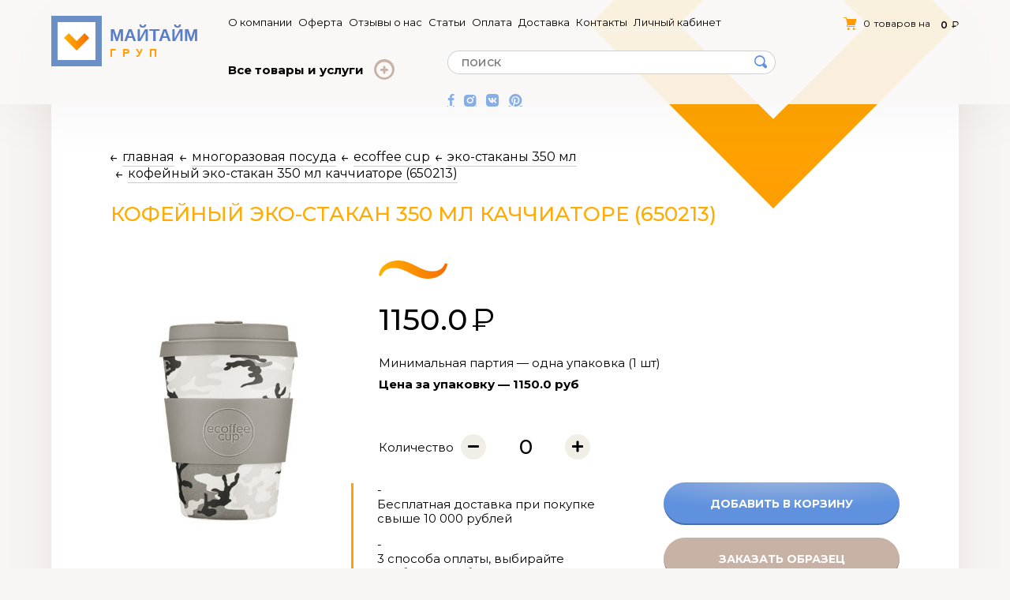

--- FILE ---
content_type: text/html; charset=utf-8
request_url: https://mytimecup.ru/product/kofeynyy-eko-stakan-350-ml-kachchiatore
body_size: 9095
content:
<!DOCTYPE html>
<html lang="ru">
<head><link media='print' onload='this.media="all"' rel='stylesheet' type='text/css' href='/served_assets/public/jquery.modal-0c2631717f4ce8fa97b5d04757d294c2bf695df1d558678306d782f4bf7b4773.css'><meta data-config="{&quot;product_id&quot;:155975682}" name="page-config" content="" /><meta data-config="{&quot;money_with_currency_format&quot;:{&quot;delimiter&quot;:&quot;&quot;,&quot;separator&quot;:&quot;.&quot;,&quot;format&quot;:&quot;%n\u0026nbsp;%u&quot;,&quot;unit&quot;:&quot;руб&quot;,&quot;show_price_without_cents&quot;:0},&quot;currency_code&quot;:&quot;RUR&quot;,&quot;currency_iso_code&quot;:&quot;RUB&quot;,&quot;default_currency&quot;:{&quot;title&quot;:&quot;Российский рубль&quot;,&quot;code&quot;:&quot;RUR&quot;,&quot;rate&quot;:1.0,&quot;format_string&quot;:&quot;%n\u0026nbsp;%u&quot;,&quot;unit&quot;:&quot;руб&quot;,&quot;price_separator&quot;:null,&quot;is_default&quot;:true,&quot;price_delimiter&quot;:null,&quot;show_price_with_delimiter&quot;:null,&quot;show_price_without_cents&quot;:null},&quot;facebook&quot;:{&quot;pixelActive&quot;:false,&quot;currency_code&quot;:&quot;RUB&quot;,&quot;use_variants&quot;:null},&quot;vk&quot;:{&quot;pixel_active&quot;:null,&quot;price_list_id&quot;:null},&quot;new_ya_metrika&quot;:false,&quot;ecommerce_data_container&quot;:&quot;dataLayer&quot;,&quot;common_js_version&quot;:&quot;v2&quot;,&quot;vue_ui_version&quot;:null,&quot;feedback_captcha_enabled&quot;:&quot;1&quot;,&quot;account_id&quot;:94609,&quot;hide_items_out_of_stock&quot;:true,&quot;forbid_order_over_existing&quot;:true,&quot;minimum_items_price&quot;:null,&quot;enable_comparison&quot;:true,&quot;locale&quot;:&quot;ru&quot;,&quot;client_group&quot;:null,&quot;consent_to_personal_data&quot;:{&quot;active&quot;:true,&quot;obligatory&quot;:true,&quot;description&quot;:&quot;\u003cp\u003eНастоящим подтверждаю, что я ознакомлен и согласен с условиями \u003ca href=\&quot;/page/persdannye-2\&quot;\u003eполитики обработки персональных данных\u003c/a\u003e\u003c/p\u003e&quot;},&quot;recaptcha_key&quot;:&quot;6LfXhUEmAAAAAOGNQm5_a2Ach-HWlFKD3Sq7vfFj&quot;,&quot;recaptcha_key_v3&quot;:&quot;6LcZi0EmAAAAAPNov8uGBKSHCvBArp9oO15qAhXa&quot;,&quot;yandex_captcha_key&quot;:&quot;ysc1_ec1ApqrRlTZTXotpTnO8PmXe2ISPHxsd9MO3y0rye822b9d2&quot;,&quot;checkout_float_order_content_block&quot;:false,&quot;available_products_characteristics_ids&quot;:null,&quot;sber_id_app_id&quot;:&quot;5b5a3c11-72e5-4871-8649-4cdbab3ba9a4&quot;,&quot;theme_generation&quot;:2,&quot;quick_checkout_captcha_enabled&quot;:false,&quot;max_order_lines_count&quot;:500,&quot;sber_bnpl_min_amount&quot;:1000,&quot;sber_bnpl_max_amount&quot;:150000,&quot;counter_settings&quot;:{&quot;data_layer_name&quot;:&quot;dataLayer&quot;,&quot;new_counters_setup&quot;:false,&quot;add_to_cart_event&quot;:true,&quot;remove_from_cart_event&quot;:true,&quot;add_to_wishlist_event&quot;:true},&quot;site_setting&quot;:{&quot;show_cart_button&quot;:true,&quot;show_service_button&quot;:false,&quot;show_marketplace_button&quot;:false,&quot;show_quick_checkout_button&quot;:true},&quot;warehouses&quot;:[],&quot;captcha_type&quot;:&quot;google&quot;,&quot;human_readable_urls&quot;:false}" name="shop-config" content="" /><meta name='js-evnvironment' content='production' /><meta name='default-locale' content='ru' /><meta name='insales-redefined-api-methods' content="[]" /><script type="text/javascript" src="https://static.insales-cdn.com/assets/static-versioned/v3.72/static/libs/lodash/4.17.21/lodash.min.js"></script>
<!--InsalesCounter -->
<script type="text/javascript">
(function() {
  if (typeof window.__insalesCounterId !== 'undefined') {
    return;
  }

  try {
    Object.defineProperty(window, '__insalesCounterId', {
      value: 94609,
      writable: true,
      configurable: true
    });
  } catch (e) {
    console.error('InsalesCounter: Failed to define property, using fallback:', e);
    window.__insalesCounterId = 94609;
  }

  if (typeof window.__insalesCounterId === 'undefined') {
    console.error('InsalesCounter: Failed to set counter ID');
    return;
  }

  let script = document.createElement('script');
  script.async = true;
  script.src = '/javascripts/insales_counter.js?7';
  let firstScript = document.getElementsByTagName('script')[0];
  firstScript.parentNode.insertBefore(script, firstScript);
})();
</script>
<!-- /InsalesCounter -->

<meta charset="utf-8">
<meta http-equiv="X-UA-Compatible" content="IE=edge">
<title>Кофейный эко-стакан 350 мл Каччиаторе (650213)</title>
<meta name="description" content="Кофейный эко-стакан 350 мл Каччиаторе (650213)">
<meta name="keywords" content="Кофейный эко-стакан 350 мл Каччиаторе (650213)">
<meta name="robots" content="index,follow">
<link rel="shortcut icon" type="image/x-icon" href="https://static.insales-cdn.com/assets/1/5632/6682112/1768903032/favicon.ico">
<meta name="viewport" content="width=device-width, initial-scale=1, maximum-scale=1, user-scalable=0">
<link rel="preconnect" href="https://fonts.gstatic.com">
<link href="https://fonts.googleapis.com/css2?family=Montserrat:wght@400;500;600;700&display=swap" rel="stylesheet">
<link href="https://static.insales-cdn.com/assets/1/5632/6682112/1768903032/core.css" rel="preload" as="style">
<link href="https://static.insales-cdn.com/assets/1/5632/6682112/1768903032/core.css" rel="stylesheet">



<meta name='product-id' content='155975682' />
</head>

<body class="product-page  inner-page">
<div class="layout"> 
  
  
  	 <!--header--> 
  <header class="header-base header-inner">
    <div class="container header-container">
      <div class="header-row--a">
        <a href="/" class="logo">
          <span class="logo-img"><img class="lazyload" data-src="https://static.insales-cdn.com/assets/1/5632/6682112/1768903032/logo-inner.svg" class="logo-img--value" alt=""></span>
        </a>
      </div>
      <div class="header-row--b"> 
          <div class="header-columns">
            <div class="mobile-menu--close none js-clear-handlers">&times;</div> 
<div class="header-columns--item header-columns--item-menu">
  <ul class="menu">
    
    <li class="menu-item"><a class="menu-item--link" href="/page/o-kompanii">О компании</a></li>
    
    <li class="menu-item"><a class="menu-item--link" href="/page/oferta">Оферта</a></li>
    
    <li class="menu-item"><a class="menu-item--link" href="/page/otzyvy-o-nas">Отзывы о нас</a></li>
    
    <li class="menu-item"><a class="menu-item--link" href="/blogs/stati">Статьи</a></li>
    
    <li class="menu-item"><a class="menu-item--link" href="/page/oplata">Оплата</a></li>
    
    <li class="menu-item"><a class="menu-item--link" href="/page/dostavka">Доставка</a></li>
    
    <li class="menu-item"><a class="menu-item--link" href="/page/kontakty">Контакты</a></li>
    
    <li class="menu-item"><a class="menu-item--link" href="/client_account/login">Личный кабинет</a></li>
    
    
    <li class="menu-item mobile"><a class="menu-item--link" href="/collection/all">Каталог</a></li>
  </ul>
</div> 
            <a href="/cart_items" class="header-columns--item header-columns--item-cart">
  <span class="header-columns--item-label"><span class="js-cart-totalAmount">0</span> товаров на</span>
              <span class="header-columns--item-value price js-cart-totalPrice">0</span>
            </a> 
            <div class="header-columns--item header-columns--item-catalog">
           <div class="header-catalog">
          <div class="header-catalog--link">
            <div class="header-catalog--link-inner"><span class="header-catalog--link-label">Все товары и
              услуги</span> <span class="header-catalog--link-dd"></span></div>
          </div>
          <div class="header-catalog--dd">
    <div class="container">
            <ul class="catalog">
              
              <li class="catalog-item">
                <a href="/collection/asia" class="catalog-item--value">Азия Джус боллы Bubble tea</a>
              </li>
              
              <li class="catalog-item">
                <a href="/collection/rasprodazha" class="catalog-item--value">РАСПРОДАЖА</a>
              </li>
              
              <li class="catalog-item">
                <a href="/collection/stakany" class="catalog-item--value">БУМАЖНЫЕ СТАКАНЫ</a>
              </li>
              
              <li class="catalog-item">
                <a href="/collection/Aksessuary" class="catalog-item--value">КРЫШКИ</a>
              </li>
              
              <li class="catalog-item">
                <a href="/collection/stakany-pet" class="catalog-item--value">ПЛАСТИКОВЫЕ СТАКАНЫ</a>
              </li>
              
              <li class="catalog-item">
                <a href="/collection/siropy" class="catalog-item--value">СИРОПЫ</a>
              </li>
              
              <li class="catalog-item">
                <a href="/collection/rashodniki" class="catalog-item--value">РАСХОДНИКИ</a>
              </li>
              
              <li class="catalog-item">
                <a href="/collection/lemonad-chai" class="catalog-item--value">Лимонады/Чаи</a>
              </li>
              
              <li class="catalog-item">
                <a href="/collection/urakovka" class="catalog-item--value">УПАКОВКА ДЛЯ ДОСТАВКИ</a>
              </li>
              
              <li class="catalog-item">
                <a href="/collection/eko-stakany" class="catalog-item--value">МНОГОРАЗОВАЯ ПОСУДА</a>
              </li>
              
              <li class="catalog-item">
                <a href="/collection/news" class="catalog-item--value">НОВИНКИ</a>
              </li>
              
              <li class="catalog-item">
                <a href="/collection/fonte-suhie-smesi" class="catalog-item--value">FONTE сухие смеси</a>
              </li>
              
              <li class="catalog-item">
                <a href="/collection/voda" class="catalog-item--value">ВОДА</a>
              </li>
              
              <li class="catalog-item">
                <a href="https://widget.giftery.cards?productId=16361&color=#ffae00"  data-giftery-widget="16361" data-giftery-widget-color="#ffae00" target="_blank" class="catalog-item--value">ПОДАРОЧНЫЙ СЕРТИФИКАТ</a>
              </li>
            </ul>
  </div>
          </div>
        </div>
            </div> 
           <div class="header-columns--item header-columns--item-search">
    <form action="/search" id="search">
        
        <div class="search">
            <input type="text" name="q" placeholder="поиск"  class="input ns search-input">
            <div class="search-btn"></div>
        </div>
    </form>
   
   <div class="header-columns--item header-columns--item-social hidenhd-minus">
   <div class="social">
  <a href="https://www.facebook.com/mytimecupru/" class="i-facebook"></a>
  <a href="https://www.instagram.com/mytime_cup/" class="i-instagram"></a>
  <a href="https://vk.com/mytime_cup" class="i-vk"></a>
  <a href="https://www.pinterest.ru/mytime_cup" class="i-pinterest"></a>
</div> 
   </div> 

</div>
          </div> 
      </div> 
      <div class="header-mobile none">
    <a href="/cart_items" class="header-mobile--cart price js-cart-totalPrice">0 ₽</a>
    <div class="header-mobile--menu js-toggle-menu"></div>
</div>
 
    </div>
  </header> 
  <!--header end-->
  
  
  <main class="content-wrap">
    
<div class="product-page">
  <div class="container">
    <div class="page-content page-content--boxed">
       
<ul class="breadcrumbs" itemscope itemtype="http://schema.org/BreadcrumbList">
  <li itemprop="itemListElement" itemscope itemtype="http://schema.org/ListItem"><a href="/" itemprop="item"><span itemprop="name">Главная</span></a><meta itemprop="position" content="0"></li>
  
    
  
  
  
  
    
    
   
    
    
      
  		<li itemprop="itemListElement" itemscope itemtype="http://schema.org/ListItem"><a href="/collection/eko-stakany" itemprop="item"><span itemprop="name">МНОГОРАЗОВАЯ ПОСУДА</span></a><meta itemprop="position" content="2"></li>
      
    
   
    
    
      
  		<li itemprop="itemListElement" itemscope itemtype="http://schema.org/ListItem"><a href="/collection/ecoffee-cup" itemprop="item"><span itemprop="name">Ecoffee Cup</span></a><meta itemprop="position" content="3"></li>
      
    
   
    
    
            
  		<li itemprop="itemListElement" itemscope itemtype="http://schema.org/ListItem"><a href="/collection/350-ml" itemprop="item"><span itemprop="name">ЭКО-СТАКАНЫ 350 мл</span></a><meta itemprop="position" content="3"></li>
  		<li itemprop="itemListElement" itemscope itemtype="http://schema.org/ListItem"><a href="/collection/350-ml" itemprop="item"><span itemprop="name">Кофейный эко-стакан 350 мл Каччиаторе (650213)</span></a><meta itemprop="position" content="4"></li>
      
    
   
  
    
  
  
</ul>

  
      <div class="page-title">
        <h1>Кофейный эко-стакан 350 мл Каччиаторе (650213)</h1>
      </div>
      <div class="product-page--header">
        <div class="product-page--gallery">
          
          <div class="swiper-container">
            <div class="swiper-wrapper">
              
              <div class="swiper-slide"><a href="https://static.insales-cdn.com/images/products/1/1559/409798167/Cacciatore.png" data-fancybox="gallery"><img src="https://static.insales-cdn.com/r/YEI9wdGw1fk/rs:fit:440:440:1/plain/images/products/1/1559/409798167/large_Cacciatore.png@jpg" alt=""></a></div>
              
            </div>
          </div>
        </div>
        <div class="product-page--desc">
          <div class="tilda"> <img class="lazyload" data-src="https://static.insales-cdn.com/assets/1/5632/6682112/1768903032/tilda.svg" alt=""> </div>
          <div class="product-page--desc-price price">1150.0</div>
           
          <ul class="product-page--desc-params">
            <li class="product-page--desc-params--item">Минимальная партия — одна упаковка (1 шт)</li>
            <li class="product-page--desc-params--item b">Цена за упаковку — 1150.0 руб</li>
          </ul>
          
          
          <form action="/cart_items" method="post" data-product-id="155975682">
                   <input type="hidden" name="comment" value="">  
          
            
                      <input type="hidden" class="js-product-variant js-single-variant" data-avl="false" data-variant-id name="variant_id" value="">
                      
          
          
         
    
    

          
          <div class="qty js-qty product-page--desc-qty" data-quantity>
            <div class="qty-label">Количество</div>
            <div class="qty-inputs">
                  <div class="qty-inputs--btn qty-inputs--btn-minus js-qty--minus"></div>
                  <input type="text" name="quantity" min="1" value="1" readonly max="100000"  autocomplete="off" maxlength="6" data-allow="num" class="input ns qty-inputs--input js-qty--input" data-item-id="155975682">
                  <div class="qty-inputs--btn qty-inputs--btn-plus js-qty--plus"></div>
                </div>
          </div>
          <div class="product-page--desc-bottom">
            <div class="product-page--desc-msg">
              <div class="alert-warning">
                <p></p>
-                <p>Бесплатная доставка при покупке свыше 10 000 рублей</p>
-                <p>3 способа оплаты, выбирайте наиболее удобный</p>
              </div>
            </div>
            <div class="product-page--desc-buttons">
              <div class="product-page--desc-buttons-item">
                <input type="button" data-item-add class="btn" value="Добавить в корзину">
              </div>
              <div class="product-page--desc-buttons-item">
                <input type="button" class="btn btn3" data-popup="sample" value="заказать образец">
              </div>
            </div>
          </div>
          
          </form>
          
          
        </div>
      </div>
    </div>
  </div>
</div>




 
 <div class="container">
      <div class="box box-popular box-product-popular">
       
        <div class="box-header">
          <div class="box-header--title">С этим товаром покупают</div>
        </div>
        <div class="products-grid">
             <div class="product-item--wrap">
              
            <div class="product-item">
              <div class="product-item--img"> <a href="/product/mnogorazovye-trubochki-iz-nerzhaveyuschey-stali-serebro"><img class="lazyload" data-src="https://static.insales-cdn.com/r/1slyTpXohRg/rs:fit:226:226:1/plain/images/products/1/7323/248716443/medium_%D0%A1%D0%BE%D0%BB%D0%BE%D0%BC%D0%BA%D0%B0_%D1%81%D1%82%D0%B0%D0%BB%D1%8C%D0%BD%D0%B0%D1%8F.jpg@jpg" alt=""></a> </div>
              <div class="product-item--details-wrap">
              <div class="product-item--details">
                <div class="product-item--details-title"> <a href="/product/mnogorazovye-trubochki-iz-nerzhaveyuschey-stali-serebro">Многоразовые трубочки из нержавеющей стали Серебро (700003) <span style="font-size: 12px; color: #ccc;">1 шт</span> </a> </div>
                <div class="product-item--details-desc">ТРУБОЧКИ МНОГОРАЗОВЫЕ</div>
              </div>
             
              <div class="product-item--price">
                <div class="price">620.0</div>
                  
              </div>
                
              <div class="product-item--buttons">
                
                
                          

                           <form action="/cart_items" method="post" data-product-id="153415282">
                              <input type="hidden" data-variant-id name="variant_id" value="265223765">
                              <input type="hidden" name="comment" value="">
                              <input type="hidden" name="quantity" value="1"> 
                              <div class="btn btn4 buy buy-mobile" data-item-add>в корзину</div>
                			        <div class="btn btn2 buy" data-item-add>Добавить в корзину</div>
                            </form> 
                          
                       
                
                
               
              </div>
            </div>
            </div>
          </div>
    <div class="product-item--wrap">
              
            <div class="product-item">
              <div class="product-item--img"> <a href="/product/mnogorazovye-trubochki-iz-nerzhaveyuschey-stali-rozovoe-zoloto-2"><img class="lazyload" data-src="https://static.insales-cdn.com/r/SsjMBg-9fAc/rs:fit:226:226:1/plain/images/products/1/7338/248716458/medium_%D0%A0%D0%BE%D0%B7%D0%BE%D0%B2%D0%BE%D0%B5_%D0%B7%D0%BE%D0%BB%D0%BE%D1%82%D0%BE.jpg@jpg" alt=""></a> </div>
              <div class="product-item--details-wrap">
              <div class="product-item--details">
                <div class="product-item--details-title"> <a href="/product/mnogorazovye-trubochki-iz-nerzhaveyuschey-stali-rozovoe-zoloto-2">Многоразовые трубочки из нержавеющей стали Розовое золото (700005) <span style="font-size: 12px; color: #ccc;">1 шт</span> </a> </div>
                <div class="product-item--details-desc">ТРУБОЧКИ МНОГОРАЗОВЫЕ</div>
              </div>
             
              <div class="product-item--price">
                <div class="price">620.0</div>
                  
              </div>
                
              <div class="product-item--buttons">
                
                
                          

                           <form action="/cart_items" method="post" data-product-id="153415286">
                              <input type="hidden" data-variant-id name="variant_id" value="265223769">
                              <input type="hidden" name="comment" value="">
                              <input type="hidden" name="quantity" value="1"> 
                              <div class="btn btn4 buy buy-mobile" data-item-add>в корзину</div>
                			        <div class="btn btn2 buy" data-item-add>Добавить в корзину</div>
                            </form> 
                          
                       
                
                
               
              </div>
            </div>
            </div>
          </div>
    <div class="product-item--wrap">
              
            <div class="product-item">
              <div class="product-item--img"> <a href="/product/mnogorazovye-trubochki-iz-nerzhaveyuschey-stali-zoloto-2"><img class="lazyload" data-src="https://static.insales-cdn.com/r/I2VL0xF0Vr8/rs:fit:226:226:1/plain/images/products/1/7350/248716470/medium_%D0%A1%D0%BE%D0%BB%D0%BE%D0%BC%D0%BA%D0%B0_%D0%B6%D0%B5%D0%BB%D1%82%D0%B0%D1%8F.jpg@jpg" alt=""></a> </div>
              <div class="product-item--details-wrap">
              <div class="product-item--details">
                <div class="product-item--details-title"> <a href="/product/mnogorazovye-trubochki-iz-nerzhaveyuschey-stali-zoloto-2">Многоразовые трубочки из нержавеющей стали Золото (700004) <span style="font-size: 12px; color: #ccc;">1 шт</span> </a> </div>
                <div class="product-item--details-desc">ТРУБОЧКИ МНОГОРАЗОВЫЕ</div>
              </div>
             
              <div class="product-item--price">
                <div class="price">620.0</div>
                  
              </div>
                
              <div class="product-item--buttons">
                
                
                          

                           <form action="/cart_items" method="post" data-product-id="153415285">
                              <input type="hidden" data-variant-id name="variant_id" value="265223767">
                              <input type="hidden" name="comment" value="">
                              <input type="hidden" name="quantity" value="1"> 
                              <div class="btn btn4 buy buy-mobile" data-item-add>в корзину</div>
                			        <div class="btn btn2 buy" data-item-add>Добавить в корзину</div>
                            </form> 
                          
                       
                
                
               
              </div>
            </div>
            </div>
          </div>
  
        </div>
        <div class="box-header">
          <div class="box-header--title">Вам может понравится</div>
        </div>
        <div class="products-grid">
           
        </div>
        
      </div>
      </div>
      
  </main>
</div>
  
  
<footer class="footer">
  <div class="container">
    <div class="footer-inner">
      <div class="footer-col footer-col--logo">
        <div class="logo"><img class="lazyload" data-src="https://static.insales-cdn.com/assets/1/5632/6682112/1768903032/logo-footer.svg" alt=""></div>
        <div class="copyrights">
          <div class="copyrights-year">2026 &copy; Майтайм груп</div>
          <div class="copyrights-value"> Все права защищены</div>
        </div>
        <ul class="offer-links">
          <li><a href="/page/oferta">Соглашение о конфиденциальности</a></li>
        </ul>
        <svg class="footer-square" width="143" height="142" viewBox="0 0 143 142" fill="none"
            xmlns="http://www.w3.org/2000/svg">
          <rect x="18.4266" width="74.2286" height="74.2286"
              transform="matrix(0.708716 -0.705494 0.708716 0.705494 5.36738 83.7098)" fill="#F8F6F4"
              stroke="url(#footersq)" stroke-width="26" />
          <defs>
            <linearGradient id="footersq" x1="0.00150112" y1="50.1177" x2="100.23" y2="50.1177"
                gradientUnits="userSpaceOnUse">
              <stop offset="0.058" stop-color="#FFAE00" />
              <stop offset="1" stop-color="#F96C00" />
            </linearGradient>
          </defs>
        </svg>
      </div>
      <div class="footer-col footer-col--contacts">
        <div class="email-wrap">
        <div class="email"><a href="emailto:info@mytimecup.ru">info@mytimecup.ru</a></div>
         <div class="social">
  <a href="https://www.facebook.com/mytimecupru/" class="i-facebook"></a>
  <a href="https://www.instagram.com/mytime_cup/" class="i-instagram"></a>
  <a href="https://vk.com/mytime_cup" class="i-vk"></a>
  <a href="https://www.pinterest.ru/mytime_cup" class="i-pinterest"></a>
</div> 
        </div>
        <div class="phone">
  <a href="tel:+74952302799">+7-495-230-27-99</a><br>
  <a href="tel:+79263569637">+7-926-356-96-37</a>
</div>
      </div>
      <div class="footer-col footer-col--address">
        
        <div class="address">
          <div class="address-label">Адрес</div>
          <div class="address-value">Остаповский проезд д.12, Москва,<br>             109316, Россия</div>
        </div>
        
        <div class="link-map"><a href="#yandex">Открыть на Яндекс.Картах</a></div>
      </div>
    </div>
  </div>
</footer>
<div class="layer js-clear-handlers"></div>

<div class="popup popup-cart sm" data-popup-name="fb">
 <div class="c">
    <div class="t">Товар добавлен<br> в корзину</div>
    <div class="buttons">
     <span class="btn" data-link="/cart_items/">перейти в корзину</span>
      <span class="false close_popup js-close">продолжить покупки</span>
    </div>
  </div>
  <div class="l js-close"></div>
</div>
 


 <div class="popup md popup-sample">
   <div class="c"> <span class="close js-close">&times;</span>
     <div class="t">Заказать образец</div>
    
     <div class="state-a">
       <div class="row cf">
      <div class="col">
       <div class="form">
       <div class="form-group">
           <input class="input form-control input-phone" placeholder="Ваш телефон" tabindex="2" type="tel">  
         </div>
         <div class="form-group">
           <input class="input form-control input-email" placeholder="Ваш email" tabindex="1" type="email">  
         </div>
         
         
         <div class="form-group"> 
           <textarea class="input form-control input-msg" placeholder="Какие товары вас интересуют?"  tabindex="3" rows="3" cols="15"></textarea>
         </div> 
       <div class="form-group">
           <input type="button" tabindex="4" class="btn" value="Отправить запрос">
         </div>
       </div>
       
       </div>
     
     </div>
   </div>
     <div class="state-b none">
     Ваш запрос успешно отправлен<br>
       Спасибо!
     </div>
      </div>
   <div class="l js-close"></div>

    </div>

<script type="text/javascript" src="https://static.insales-cdn.com/assets/common-js/common.v2.25.28.js"></script> 
<script>
  Site.template = 'product';
  Site.language = {locale:'ru',not_default:false};
  Site.account = {logged:false,url:'https://mytimecup.ru', id:'94609',hide_items:'true',compare:true};
</script>
<script src="https://static.insales-cdn.com/assets/1/5632/6682112/1768903032/plugins.js"></script> 

<script src="https://static.insales-cdn.com/assets/1/5632/6682112/1768903032/product.js"></script>
<link href="https://static.insales-cdn.com/assets/1/5632/6682112/1768903032/product.css" rel="preload" as="style">
<link href="https://static.insales-cdn.com/assets/1/5632/6682112/1768903032/product.css" rel="stylesheet">

<script src="https://static.insales-cdn.com/assets/1/5632/6682112/1768903032/core.js"></script>


<script type="text/javascript">
//CAROUSEL PRODUCT
var swiper = new Swiper(".carousel-product", {
  slidesPerView: 1,
  spaceBetween: 10,
  navigation: {
    prevEl: ".swiper-button-prev.carousel-product-button-prev",
    nextEl: ".swiper-button-next.carousel-product-button-next",
  },
});
</script>
<!-- Facebook Pixel Code -->
<script>
!function(f,b,e,v,n,t,s){if(f.fbq)return;n=f.fbq=function(){n.callMethod?
n.callMethod.apply(n,arguments):n.queue.push(arguments)};if(!f._fbq)f._fbq=n;
n.push=n;n.loaded=!0;n.version='2.0';n.queue=[];t=b.createElement(e);t.async=!0;
t.src=v;s=b.getElementsByTagName(e)[0];s.parentNode.insertBefore(t,s)}(window,
document,'script','//connect.facebook.net/en_US/fbevents.js');

fbq('init', '475995199267856');
fbq('track', "PageView");</script>
<noscript><img height="1" width="1" style="display:none"
src="https://www.facebook.com/tr?id=475995199267856&ev=PageView&noscript=1"
/></noscript>
<!-- End Facebook Pixel Code -->

<script type="text/javascript" async src="//callback.gravitel.ru/1.1/callback.js?cbhash=11f2ccf703313ce0cc47859e190d6343a11b9187" charset="utf-8"></script>


<!-- Yandex.Metrika counter -->
<script type="text/javascript" >
   (function(m,e,t,r,i,k,a){m[i]=m[i]||function(){(m[i].a=m[i].a||[]).push(arguments)};
   m[i].l=1*new Date();k=e.createElement(t),a=e.getElementsByTagName(t)[0],k.async=1,k.src=r,a.parentNode.insertBefore(k,a)})
   (window, document, "script", "https://mc.yandex.ru/metrika/tag.js", "ym");

   ym(55858885, "init", {
        clickmap:true,
        trackLinks:true,
        accurateTrackBounce:true,
        webvisor:true,
        ecommerce:"dataLayer"
   });
</script>
<noscript><div><img src="https://mc.yandex.ru/watch/55858885" style="position:absolute; left:-9999px;" alt="" /></div></noscript>
<!-- /Yandex.Metrika counter -->

<script src="//code-ya.jivosite.com/widget.js" data-jv-id="bvq3pSGhoL" async></script>

<script type="text/javascript">!function(){var t=document.createElement("script");t.type="text/javascript",t.async=!0,t.src="https://vk.com/js/api/openapi.js?168",t.onload=function(){VK.Retargeting.Init("VK-RTRG-761065-7DUx0"),VK.Retargeting.Hit()},document.head.appendChild(t)}();</script><noscript><img src="https://vk.com/rtrg?p=VK-RTRG-761065-7DUx0" style="position:fixed; left:-999px;" alt=""/></noscript>

<!-- BEGIN GIFTERY WIDGET CODE -->
<script type="text/javascript">
  (function(){
    var s = document.createElement('script');
    s.type = 'text/javascript';s.async = true;
    s.src = 'https://launcher.giftery.cards/js/index.js';
    var ss = document.getElementsByTagName('script')[0];
    ss.parentNode.insertBefore(s, ss);
  })();
</script>
<!-- END GIFTERY WIDGET CODE --><div class="m-modal m-modal--checkout" data-auto-activate="" data-quick-checkout-handle="default" data-use-mask="1" id="insales-quick-checkout-dialog"><div class="m-modal-wrapper"><form id="quick_checkout_form" data-address-autocomplete="https://kladr.insales.ru" action="/orders/create_with_quick_checkout.json" accept-charset="UTF-8" method="post"><button class="m-modal-close" data-modal="close"></button><input name="quick_checkout_id" type="hidden" value="2714" /><input name="quick_checkout_captcha_enabled" type="hidden" value="false" /><div class="m-modal-heading">Заказ в один клик</div><div class="m-modal-errors"></div><input id="shipping_address_country" type="hidden" value="RU" /><div class="m-input m-input--required "><label for="client_name" class="m-input-label">Контактное лицо (ФИО):</label><input class="m-input-field" placeholder="" type="text" id="client_name" name="client[name]" value="" /></div><div class="m-input m-input--required "><label for="client_phone" class="m-input-label">Контактный телефон:</label><input class="m-input-field" placeholder="Например: +7(926)111-11-11" type="tel" id="client_phone" name="client[phone]" value="" /></div><div class="m-input m-input--required "><label for="client_email" class="m-input-label">Email:</label><input class="m-input-field" placeholder="" type="text" id="client_email" name="client[email]" value="" /></div><div class="m-input m-input--required m-input--checkbox"><label for="order_field_1382641" class="m-input-label">Оферта</label><input name="order[fields_values_attributes][1382641][hack]" value="" type="hidden" /><input name="order[fields_values_attributes][1382641][field_id]" value="1382641" type="hidden" /><input id="" value="0" name="order[fields_values_attributes][1382641][value]" type="hidden" /><input id="order_field_1382641" value="1" name="order[fields_values_attributes][1382641][value]" type="checkbox" class="" /><span></span><div class="m-input-caption"><p>Я ознакомлен и принимаю условия договора-оферты.<a href="http://mytimecup.ru/page/oferta">Ссылка на договор</a></p></div></div><div class="m-input m-input--required m-input--checkbox"><label for="client_consent_to_personal_data" class="m-input-label">Согласие на обработку персональных данных</label><input type="hidden" name="client[consent_to_personal_data]" value="0" id="" class="" /><input type="checkbox" name="client[consent_to_personal_data]" value="1" id="client_consent_to_personal_data" /><span></span><div class="m-input-caption"><p>Настоящим подтверждаю, что я ознакомлен и согласен с условиями <a href="/page/persdannye-2">политики обработки персональных данных</a></p></div></div><div class="m-input  m-input--checkbox"><label for="client_subscribe" class="m-input-label">Подписаться на новости магазина</label><input type="hidden" name="client[subscribe]" value="0" id="" class="" /><input type="checkbox" name="client[subscribe]" value="1" id="client_subscribe" checked="1" /><span></span><div class="m-input-caption"><p>Даю согласие на обработку персональных данных в целях получения новостей магазина, рекламы и информации об акциях и специальных предложениях.</p></div></div><div class="m-input"><label class="m-input-label" for="order_comment">Комментарий:</label><textarea rows="2" class="m-input-field" autocomplete="off" name="order[comment]" id="order_comment">
</textarea></div><div class="m-modal-footer"><button class="m-modal-button m-modal-button--checkout button--checkout" type="submit">Оформить заказ</button></div></form></div></div></body>
</html>

--- FILE ---
content_type: text/css
request_url: https://static.insales-cdn.com/assets/1/5632/6682112/1768903032/core.css
body_size: 29964
content:
/* base reset */





*,
*:before,
*:after {
    box-sizing: border-box
}

body {
    -webkit-tap-highlight-color: transparent
}

html,
body {
    height: 100%;
    width: 100%
}

html {
    font-family: sans-serif;
    line-height: 1.15;
    -ms-text-size-adjust: 100%;
    -webkit-text-size-adjust: 100%;
    -ms-overflow-style: scrollbar;
    -webkit-tap-highlight-color: rgba(0, 0, 0, 0)
}

html,
body,
div,
dl,
dt,
dd,
ul,
ol,
li,
h1,
h2,
h3,
h4,
h5,
h6,
pre,
form,
fieldset,
input,
p,
blockquote,
th,
td,
span,
applet,
object,
iframe,
strike,
kbd,
q,
sub,
sup,
tt,
var,
dl,
dt,
dd,
fieldset,
form,
label,
legend,
table,
caption,
tbody,
tfoot,
thead,
tr,
th,
td,
article,
aside,
canvas,
details,
embed,
figure,
figcaption,
footer,
header,
hgroup,
menu,
nav,
output,
ruby,
section,
summary,
time,
mark,
audio,
video {
    margin: 0;
    padding: 0
}

h1,
h2,
h3,
h4,
h5,
h6 {
    font-size: 100%;
    font-weight: normal
}

article,
aside,
details,
figcaption,
figure,
footer,
header,
hgroup,
main menu,
nav,
section,
summary {
    display: block
}

audio,
canvas,
progress,
video {
    display: inline-block;
    vertical-align: baseline
}

audio:not([controls]) {
    display: none;
    height: 0
}

[hidden],
template {
    display: none
}

img,
body,
html,
abbr,
acronym,
a img {
    border: 0
}

address,
caption,
cite,
code,
dfn,
em,
th,
var {
    font-style: normal;
    font-weight: normal
}

ol,
ul,
dir,
menu {
    list-style: none
}

a {
    background-color: transparent
}

:focus,
a,
a:hover,
a:active {
    outline: none;
    border: 0
}

caption,
th {
    text-align: left
}

table {
    border-collapse: collapse;
    border-spacing: 0
}

td {
    vertical-align: top
}

q:before,
q:after {
    content: ''
}

blockquote,
q {
    quotes: none
}

hr {
    height: 0;
    -webkit-box-sizing: content-box;
    box-sizing: content-box
}

blockquote:before,
blockquote:after,
q:before,
q:after {
    content: '';
    content: none
}

sup,
sub {
    line-height: 0
}

svg:not(:root) {
    overflow: hidden
}

img {
    border: 0;
    -ms-interpolation-mode: bicubic;
    vertical-align: middle
}

nav ul,
nav ol {
    list-style: none;
    list-style-image: none;
    margin: 0;
    padding: 0
}

@-moz-viewport {
    width: device-width
}

@-ms-viewport {
    width: device-width
}

@-webkit-viewport {
    width: device-width
}

@viewport {
    width: device-width
}

button,
input,
optgroup,
select,
textarea {
    color: inherit;
    font: inherit;
    margin: 0;
    line-height: inherit
}

button {
    overflow: visible
}

button,
select {
    text-transform: none
}

button,
html input[type="button"],
input[type="reset"],
input[type="submit"] {
    -webkit-appearance: button;
    cursor: pointer
}

button[disabled],
html input[disabled] {
    cursor: default
}

button::-moz-focus-inner,
input::-moz-focus-inner,
legend {
    border: 0;
    padding: 0
}

input[type="checkbox"],
input[type="radio"] {
    padding: 0
}

input[type="number"]::-webkit-inner-spin-button,
input[type="number"]::-webkit-outer-spin-button {
    height: auto
}

input[type="search"] {
    -webkit-appearance: textfield;
    -moz-box-sizing: content-box;
    -webkit-box-sizing: content-box;
    box-sizing: content-box
}

input[type="search"]::-webkit-search-cancel-button,
input[type="search"]::-webkit-search-decoration {
    -webkit-appearance: none
}

textarea {
    overflow: auto
}

body {
    overflow: hidden;
    overflow-y: auto;
    min-width: 320px;
    font-family: -apple-system, BlinkMacSystemFont, "Segoe UI", Roboto, "Helvetica Neue", Arial, "Noto Sans", sans-serif, "Apple Color Emoji", "Segoe UI Emoji", "Segoe UI Symbol", "Noto Color Emoji";
    background-color: #fff
}

select {
    word-wrap: normal
}

progress {
    vertical-align: baseline
}

hr {
    box-sizing: content-box;
    height: 0;
    overflow: visible
}

svg {
    overflow: hidden;
    vertical-align: middle
}

template {
    display: none
}

/* grid (bootstrap 5) */
.container,
.container-fluid,
.container-lg,
.container-md,
.container-sm,
.container-ul,
.container-xl,
.container-xxl {
    width: 100%;
    padding-right: var(--bs-gutter-x, 15px);
    padding-left: var(--bs-gutter-x, 15px);
    margin-right: auto;
    margin-left: auto
}

@media (min-width:576px) {

    .container,
    .container-sm {
        max-width: 540px
    }
}

@media (min-width:768px) {

    .container,
    .container-md,
    .container-sm {
        max-width: 720px
    }
}

@media (min-width:992px) {

    .container,
    .container-lg,
    .container-md,
    .container-sm {
        max-width: 960px
    }
}

@media (min-width:1200px) {

    .container,
    .container-lg,
    .container-md,
    .container-sm,
    .container-xl {
        max-width: 1180px
    }
}

@media (min-width:1400px) {

    .container,
    .container-lg,
    .container-md,
    .container-sm,
    .container-xl,
    .container-xxl {
        max-width: 1370px
    }
}

@media (min-width:1600px) {

    .container,
    .container-lg,
    .container-md,
    .container-sm,
    .container-ul,
    .container-xl,
    .container-xxl {
        max-width: 1560px
    }
}

.row {
    --bs-gutter-x: 30px;
    --bs-gutter-y: 0;
    display: -ms-flexbox;
    display: flex;
    -ms-flex-wrap: wrap;
    flex-wrap: wrap;
    margin-top: calc(var(--bs-gutter-y) * -1);
    margin-right: calc(var(--bs-gutter-x)/ -2);
    margin-left: calc(var(--bs-gutter-x)/ -2)
}

.row>* {
    box-sizing: border-box;
    -ms-flex-negative: 0;
    flex-shrink: 0;
    width: 100%;
    max-width: 100%;
    padding-right: calc(var(--bs-gutter-x)/ 2);
    padding-left: calc(var(--bs-gutter-x)/ 2);
    margin-top: var(--bs-gutter-y)
}

.col {
    -ms-flex: 1 0 0%;
    flex: 1 0 0%
}

.row-cols-auto>* {
    -ms-flex: 0 0 auto;
    flex: 0 0 auto;
    width: auto
}

.col-auto {
    -ms-flex: 0 0 auto;
    flex: 0 0 auto;
    width: auto
}

.col-1 {
    -ms-flex: 0 0 auto;
    flex: 0 0 auto;
    width: 4.16667%
}

.col-2 {
    -ms-flex: 0 0 auto;
    flex: 0 0 auto;
    width: 8.33333%
}

.col-3 {
    -ms-flex: 0 0 auto;
    flex: 0 0 auto;
    width: 12.5%
}

.col-4 {
    -ms-flex: 0 0 auto;
    flex: 0 0 auto;
    width: 16.66667%
}

.col-5 {
    -ms-flex: 0 0 auto;
    flex: 0 0 auto;
    width: 20.83333%
}

.col-6 {
    -ms-flex: 0 0 auto;
    flex: 0 0 auto;
    width: 25%
}

.col-7 {
    -ms-flex: 0 0 auto;
    flex: 0 0 auto;
    width: 29.16667%
}

.col-8 {
    -ms-flex: 0 0 auto;
    flex: 0 0 auto;
    width: 33.33333%
}

.col-9 {
    -ms-flex: 0 0 auto;
    flex: 0 0 auto;
    width: 37.5%
}

.col-10 {
    -ms-flex: 0 0 auto;
    flex: 0 0 auto;
    width: 41.66667%
}

.col-11 {
    -ms-flex: 0 0 auto;
    flex: 0 0 auto;
    width: 45.83333%
}

.col-12 {
    -ms-flex: 0 0 auto;
    flex: 0 0 auto;
    width: 50%
}

.col-13 {
    -ms-flex: 0 0 auto;
    flex: 0 0 auto;
    width: 54.16667%
}

.col-14 {
    -ms-flex: 0 0 auto;
    flex: 0 0 auto;
    width: 58.33333%
}

.col-15 {
    -ms-flex: 0 0 auto;
    flex: 0 0 auto;
    width: 62.5%
}

.col-16 {
    -ms-flex: 0 0 auto;
    flex: 0 0 auto;
    width: 66.66667%
}

.col-17 {
    -ms-flex: 0 0 auto;
    flex: 0 0 auto;
    width: 70.83333%
}

.col-18 {
    -ms-flex: 0 0 auto;
    flex: 0 0 auto;
    width: 75%
}

.col-19 {
    -ms-flex: 0 0 auto;
    flex: 0 0 auto;
    width: 79.16667%
}

.col-20 {
    -ms-flex: 0 0 auto;
    flex: 0 0 auto;
    width: 83.33333%
}

.col-21 {
    -ms-flex: 0 0 auto;
    flex: 0 0 auto;
    width: 87.5%
}

.col-22 {
    -ms-flex: 0 0 auto;
    flex: 0 0 auto;
    width: 91.66667%
}

.col-23 {
    -ms-flex: 0 0 auto;
    flex: 0 0 auto;
    width: 95.83333%
}

.col-24 {
    -ms-flex: 0 0 auto;
    flex: 0 0 auto;
    width: 100%
}

@media (min-width:576px) {
    .col-sm {
        -ms-flex: 1 0 0%;
        flex: 1 0 0%
    }

    .row-cols-sm-auto>* {
        -ms-flex: 0 0 auto;
        flex: 0 0 auto;
        width: auto
    }

    .col-sm-auto {
        -ms-flex: 0 0 auto;
        flex: 0 0 auto;
        width: auto
    }

    .col-sm-1 {
        -ms-flex: 0 0 auto;
        flex: 0 0 auto;
        width: 4.16667%
    }

    .col-sm-2 {
        -ms-flex: 0 0 auto;
        flex: 0 0 auto;
        width: 8.33333%
    }

    .col-sm-3 {
        -ms-flex: 0 0 auto;
        flex: 0 0 auto;
        width: 12.5%
    }

    .col-sm-4 {
        -ms-flex: 0 0 auto;
        flex: 0 0 auto;
        width: 16.66667%
    }

    .col-sm-5 {
        -ms-flex: 0 0 auto;
        flex: 0 0 auto;
        width: 20.83333%
    }

    .col-sm-6 {
        -ms-flex: 0 0 auto;
        flex: 0 0 auto;
        width: 25%
    }

    .col-sm-7 {
        -ms-flex: 0 0 auto;
        flex: 0 0 auto;
        width: 29.16667%
    }

    .col-sm-8 {
        -ms-flex: 0 0 auto;
        flex: 0 0 auto;
        width: 33.33333%
    }

    .col-sm-9 {
        -ms-flex: 0 0 auto;
        flex: 0 0 auto;
        width: 37.5%
    }

    .col-sm-10 {
        -ms-flex: 0 0 auto;
        flex: 0 0 auto;
        width: 41.66667%
    }

    .col-sm-11 {
        -ms-flex: 0 0 auto;
        flex: 0 0 auto;
        width: 45.83333%
    }

    .col-sm-12 {
        -ms-flex: 0 0 auto;
        flex: 0 0 auto;
        width: 50%
    }

    .col-sm-13 {
        -ms-flex: 0 0 auto;
        flex: 0 0 auto;
        width: 54.16667%
    }

    .col-sm-14 {
        -ms-flex: 0 0 auto;
        flex: 0 0 auto;
        width: 58.33333%
    }

    .col-sm-15 {
        -ms-flex: 0 0 auto;
        flex: 0 0 auto;
        width: 62.5%
    }

    .col-sm-16 {
        -ms-flex: 0 0 auto;
        flex: 0 0 auto;
        width: 66.66667%
    }

    .col-sm-17 {
        -ms-flex: 0 0 auto;
        flex: 0 0 auto;
        width: 70.83333%
    }

    .col-sm-18 {
        -ms-flex: 0 0 auto;
        flex: 0 0 auto;
        width: 75%
    }

    .col-sm-19 {
        -ms-flex: 0 0 auto;
        flex: 0 0 auto;
        width: 79.16667%
    }

    .col-sm-20 {
        -ms-flex: 0 0 auto;
        flex: 0 0 auto;
        width: 83.33333%
    }

    .col-sm-21 {
        -ms-flex: 0 0 auto;
        flex: 0 0 auto;
        width: 87.5%
    }

    .col-sm-22 {
        -ms-flex: 0 0 auto;
        flex: 0 0 auto;
        width: 91.66667%
    }

    .col-sm-23 {
        -ms-flex: 0 0 auto;
        flex: 0 0 auto;
        width: 95.83333%
    }

    .col-sm-24 {
        -ms-flex: 0 0 auto;
        flex: 0 0 auto;
        width: 100%
    }
}

@media (min-width:768px) {
    .col-md {
        -ms-flex: 1 0 0%;
        flex: 1 0 0%
    }

    .row-cols-md-auto>* {
        -ms-flex: 0 0 auto;
        flex: 0 0 auto;
        width: auto
    }

    .col-md-auto {
        -ms-flex: 0 0 auto;
        flex: 0 0 auto;
        width: auto
    }

    .col-md-1 {
        -ms-flex: 0 0 auto;
        flex: 0 0 auto;
        width: 4.16667%
    }

    .col-md-2 {
        -ms-flex: 0 0 auto;
        flex: 0 0 auto;
        width: 8.33333%
    }

    .col-md-3 {
        -ms-flex: 0 0 auto;
        flex: 0 0 auto;
        width: 12.5%
    }

    .col-md-4 {
        -ms-flex: 0 0 auto;
        flex: 0 0 auto;
        width: 16.66667%
    }

    .col-md-5 {
        -ms-flex: 0 0 auto;
        flex: 0 0 auto;
        width: 20.83333%
    }

    .col-md-6 {
        -ms-flex: 0 0 auto;
        flex: 0 0 auto;
        width: 25%
    }

    .col-md-7 {
        -ms-flex: 0 0 auto;
        flex: 0 0 auto;
        width: 29.16667%
    }

    .col-md-8 {
        -ms-flex: 0 0 auto;
        flex: 0 0 auto;
        width: 33.33333%
    }

    .col-md-9 {
        -ms-flex: 0 0 auto;
        flex: 0 0 auto;
        width: 37.5%
    }

    .col-md-10 {
        -ms-flex: 0 0 auto;
        flex: 0 0 auto;
        width: 41.66667%
    }

    .col-md-11 {
        -ms-flex: 0 0 auto;
        flex: 0 0 auto;
        width: 45.83333%
    }

    .col-md-12 {
        -ms-flex: 0 0 auto;
        flex: 0 0 auto;
        width: 50%
    }

    .col-md-13 {
        -ms-flex: 0 0 auto;
        flex: 0 0 auto;
        width: 54.16667%
    }

    .col-md-14 {
        -ms-flex: 0 0 auto;
        flex: 0 0 auto;
        width: 58.33333%
    }

    .col-md-15 {
        -ms-flex: 0 0 auto;
        flex: 0 0 auto;
        width: 62.5%
    }

    .col-md-16 {
        -ms-flex: 0 0 auto;
        flex: 0 0 auto;
        width: 66.66667%
    }

    .col-md-17 {
        -ms-flex: 0 0 auto;
        flex: 0 0 auto;
        width: 70.83333%
    }

    .col-md-18 {
        -ms-flex: 0 0 auto;
        flex: 0 0 auto;
        width: 75%
    }

    .col-md-19 {
        -ms-flex: 0 0 auto;
        flex: 0 0 auto;
        width: 79.16667%
    }

    .col-md-20 {
        -ms-flex: 0 0 auto;
        flex: 0 0 auto;
        width: 83.33333%
    }

    .col-md-21 {
        -ms-flex: 0 0 auto;
        flex: 0 0 auto;
        width: 87.5%
    }

    .col-md-22 {
        -ms-flex: 0 0 auto;
        flex: 0 0 auto;
        width: 91.66667%
    }

    .col-md-23 {
        -ms-flex: 0 0 auto;
        flex: 0 0 auto;
        width: 95.83333%
    }

    .col-md-24 {
        -ms-flex: 0 0 auto;
        flex: 0 0 auto;
        width: 100%
    }
}

@media (min-width:992px) {
    .col-lg {
        -ms-flex: 1 0 0%;
        flex: 1 0 0%
    }

    .row-cols-lg-auto>* {
        -ms-flex: 0 0 auto;
        flex: 0 0 auto;
        width: auto
    }

    .col-lg-auto {
        -ms-flex: 0 0 auto;
        flex: 0 0 auto;
        width: auto
    }

    .col-lg-1 {
        -ms-flex: 0 0 auto;
        flex: 0 0 auto;
        width: 4.16667%
    }

    .col-lg-2 {
        -ms-flex: 0 0 auto;
        flex: 0 0 auto;
        width: 8.33333%
    }

    .col-lg-3 {
        -ms-flex: 0 0 auto;
        flex: 0 0 auto;
        width: 12.5%
    }

    .col-lg-4 {
        -ms-flex: 0 0 auto;
        flex: 0 0 auto;
        width: 16.66667%
    }

    .col-lg-5 {
        -ms-flex: 0 0 auto;
        flex: 0 0 auto;
        width: 20.83333%
    }

    .col-lg-6 {
        -ms-flex: 0 0 auto;
        flex: 0 0 auto;
        width: 25%
    }

    .col-lg-7 {
        -ms-flex: 0 0 auto;
        flex: 0 0 auto;
        width: 29.16667%
    }

    .col-lg-8 {
        -ms-flex: 0 0 auto;
        flex: 0 0 auto;
        width: 33.33333%
    }

    .col-lg-9 {
        -ms-flex: 0 0 auto;
        flex: 0 0 auto;
        width: 37.5%
    }

    .col-lg-10 {
        -ms-flex: 0 0 auto;
        flex: 0 0 auto;
        width: 41.66667%
    }

    .col-lg-11 {
        -ms-flex: 0 0 auto;
        flex: 0 0 auto;
        width: 45.83333%
    }

    .col-lg-12 {
        -ms-flex: 0 0 auto;
        flex: 0 0 auto;
        width: 50%
    }

    .col-lg-13 {
        -ms-flex: 0 0 auto;
        flex: 0 0 auto;
        width: 54.16667%
    }

    .col-lg-14 {
        -ms-flex: 0 0 auto;
        flex: 0 0 auto;
        width: 58.33333%
    }

    .col-lg-15 {
        -ms-flex: 0 0 auto;
        flex: 0 0 auto;
        width: 62.5%
    }

    .col-lg-16 {
        -ms-flex: 0 0 auto;
        flex: 0 0 auto;
        width: 66.66667%
    }

    .col-lg-17 {
        -ms-flex: 0 0 auto;
        flex: 0 0 auto;
        width: 70.83333%
    }

    .col-lg-18 {
        -ms-flex: 0 0 auto;
        flex: 0 0 auto;
        width: 75%
    }

    .col-lg-19 {
        -ms-flex: 0 0 auto;
        flex: 0 0 auto;
        width: 79.16667%
    }

    .col-lg-20 {
        -ms-flex: 0 0 auto;
        flex: 0 0 auto;
        width: 83.33333%
    }

    .col-lg-21 {
        -ms-flex: 0 0 auto;
        flex: 0 0 auto;
        width: 87.5%
    }

    .col-lg-22 {
        -ms-flex: 0 0 auto;
        flex: 0 0 auto;
        width: 91.66667%
    }

    .col-lg-23 {
        -ms-flex: 0 0 auto;
        flex: 0 0 auto;
        width: 95.83333%
    }

    .col-lg-24 {
        -ms-flex: 0 0 auto;
        flex: 0 0 auto;
        width: 100%
    }
}

@media (min-width:1200px) {
    .col-xl {
        -ms-flex: 1 0 0%;
        flex: 1 0 0%
    }

    .row-cols-xl-auto>* {
        -ms-flex: 0 0 auto;
        flex: 0 0 auto;
        width: auto
    }

    .col-xl-auto {
        -ms-flex: 0 0 auto;
        flex: 0 0 auto;
        width: auto
    }

    .col-xl-1 {
        -ms-flex: 0 0 auto;
        flex: 0 0 auto;
        width: 4.16667%
    }

    .col-xl-2 {
        -ms-flex: 0 0 auto;
        flex: 0 0 auto;
        width: 8.33333%
    }

    .col-xl-3 {
        -ms-flex: 0 0 auto;
        flex: 0 0 auto;
        width: 12.5%
    }

    .col-xl-4 {
        -ms-flex: 0 0 auto;
        flex: 0 0 auto;
        width: 16.66667%
    }

    .col-xl-5 {
        -ms-flex: 0 0 auto;
        flex: 0 0 auto;
        width: 20.83333%
    }

    .col-xl-6 {
        -ms-flex: 0 0 auto;
        flex: 0 0 auto;
        width: 25%
    }

    .col-xl-7 {
        -ms-flex: 0 0 auto;
        flex: 0 0 auto;
        width: 29.16667%
    }

    .col-xl-8 {
        -ms-flex: 0 0 auto;
        flex: 0 0 auto;
        width: 33.33333%
    }

    .col-xl-9 {
        -ms-flex: 0 0 auto;
        flex: 0 0 auto;
        width: 37.5%
    }

    .col-xl-10 {
        -ms-flex: 0 0 auto;
        flex: 0 0 auto;
        width: 41.66667%
    }

    .col-xl-11 {
        -ms-flex: 0 0 auto;
        flex: 0 0 auto;
        width: 45.83333%
    }

    .col-xl-12 {
        -ms-flex: 0 0 auto;
        flex: 0 0 auto;
        width: 50%
    }

    .col-xl-13 {
        -ms-flex: 0 0 auto;
        flex: 0 0 auto;
        width: 54.16667%
    }

    .col-xl-14 {
        -ms-flex: 0 0 auto;
        flex: 0 0 auto;
        width: 58.33333%
    }

    .col-xl-15 {
        -ms-flex: 0 0 auto;
        flex: 0 0 auto;
        width: 62.5%
    }

    .col-xl-16 {
        -ms-flex: 0 0 auto;
        flex: 0 0 auto;
        width: 66.66667%
    }

    .col-xl-17 {
        -ms-flex: 0 0 auto;
        flex: 0 0 auto;
        width: 70.83333%
    }

    .col-xl-18 {
        -ms-flex: 0 0 auto;
        flex: 0 0 auto;
        width: 75%
    }

    .col-xl-19 {
        -ms-flex: 0 0 auto;
        flex: 0 0 auto;
        width: 79.16667%
    }

    .col-xl-20 {
        -ms-flex: 0 0 auto;
        flex: 0 0 auto;
        width: 83.33333%
    }

    .col-xl-21 {
        -ms-flex: 0 0 auto;
        flex: 0 0 auto;
        width: 87.5%
    }

    .col-xl-22 {
        -ms-flex: 0 0 auto;
        flex: 0 0 auto;
        width: 91.66667%
    }

    .col-xl-23 {
        -ms-flex: 0 0 auto;
        flex: 0 0 auto;
        width: 95.83333%
    }

    .col-xl-24 {
        -ms-flex: 0 0 auto;
        flex: 0 0 auto;
        width: 100%
    }
}

@media (min-width:1400px) {
    .col-xxl {
        -ms-flex: 1 0 0%;
        flex: 1 0 0%
    }

    .row-cols-xxl-auto>* {
        -ms-flex: 0 0 auto;
        flex: 0 0 auto;
        width: auto
    }

    .col-xxl-auto {
        -ms-flex: 0 0 auto;
        flex: 0 0 auto;
        width: auto
    }

    .col-xxl-1 {
        -ms-flex: 0 0 auto;
        flex: 0 0 auto;
        width: 4.16667%
    }

    .col-xxl-2 {
        -ms-flex: 0 0 auto;
        flex: 0 0 auto;
        width: 8.33333%
    }

    .col-xxl-3 {
        -ms-flex: 0 0 auto;
        flex: 0 0 auto;
        width: 12.5%
    }

    .col-xxl-4 {
        -ms-flex: 0 0 auto;
        flex: 0 0 auto;
        width: 16.66667%
    }

    .col-xxl-5 {
        -ms-flex: 0 0 auto;
        flex: 0 0 auto;
        width: 20.83333%
    }

    .col-xxl-6 {
        -ms-flex: 0 0 auto;
        flex: 0 0 auto;
        width: 25%
    }

    .col-xxl-7 {
        -ms-flex: 0 0 auto;
        flex: 0 0 auto;
        width: 29.16667%
    }

    .col-xxl-8 {
        -ms-flex: 0 0 auto;
        flex: 0 0 auto;
        width: 33.33333%
    }

    .col-xxl-9 {
        -ms-flex: 0 0 auto;
        flex: 0 0 auto;
        width: 37.5%
    }

    .col-xxl-10 {
        -ms-flex: 0 0 auto;
        flex: 0 0 auto;
        width: 41.66667%
    }

    .col-xxl-11 {
        -ms-flex: 0 0 auto;
        flex: 0 0 auto;
        width: 45.83333%
    }

    .col-xxl-12 {
        -ms-flex: 0 0 auto;
        flex: 0 0 auto;
        width: 50%
    }

    .col-xxl-13 {
        -ms-flex: 0 0 auto;
        flex: 0 0 auto;
        width: 54.16667%
    }

    .col-xxl-14 {
        -ms-flex: 0 0 auto;
        flex: 0 0 auto;
        width: 58.33333%
    }

    .col-xxl-15 {
        -ms-flex: 0 0 auto;
        flex: 0 0 auto;
        width: 62.5%
    }

    .col-xxl-16 {
        -ms-flex: 0 0 auto;
        flex: 0 0 auto;
        width: 66.66667%
    }

    .col-xxl-17 {
        -ms-flex: 0 0 auto;
        flex: 0 0 auto;
        width: 70.83333%
    }

    .col-xxl-18 {
        -ms-flex: 0 0 auto;
        flex: 0 0 auto;
        width: 75%
    }

    .col-xxl-19 {
        -ms-flex: 0 0 auto;
        flex: 0 0 auto;
        width: 79.16667%
    }

    .col-xxl-20 {
        -ms-flex: 0 0 auto;
        flex: 0 0 auto;
        width: 83.33333%
    }

    .col-xxl-21 {
        -ms-flex: 0 0 auto;
        flex: 0 0 auto;
        width: 87.5%
    }

    .col-xxl-22 {
        -ms-flex: 0 0 auto;
        flex: 0 0 auto;
        width: 91.66667%
    }

    .col-xxl-23 {
        -ms-flex: 0 0 auto;
        flex: 0 0 auto;
        width: 95.83333%
    }

    .col-xxl-24 {
        -ms-flex: 0 0 auto;
        flex: 0 0 auto;
        width: 100%
    }
}

@media (min-width:1600px) {
    .col-ul {
        -ms-flex: 1 0 0%;
        flex: 1 0 0%
    }

    .row-cols-ul-auto>* {
        -ms-flex: 0 0 auto;
        flex: 0 0 auto;
        width: auto
    }

    .col-ul-auto {
        -ms-flex: 0 0 auto;
        flex: 0 0 auto;
        width: auto
    }

    .col-ul-1 {
        -ms-flex: 0 0 auto;
        flex: 0 0 auto;
        width: 4.16667%
    }

    .col-ul-2 {
        -ms-flex: 0 0 auto;
        flex: 0 0 auto;
        width: 8.33333%
    }

    .col-ul-3 {
        -ms-flex: 0 0 auto;
        flex: 0 0 auto;
        width: 12.5%
    }

    .col-ul-4 {
        -ms-flex: 0 0 auto;
        flex: 0 0 auto;
        width: 16.66667%
    }

    .col-ul-5 {
        -ms-flex: 0 0 auto;
        flex: 0 0 auto;
        width: 20.83333%
    }

    .col-ul-6 {
        -ms-flex: 0 0 auto;
        flex: 0 0 auto;
        width: 25%
    }

    .col-ul-7 {
        -ms-flex: 0 0 auto;
        flex: 0 0 auto;
        width: 29.16667%
    }

    .col-ul-8 {
        -ms-flex: 0 0 auto;
        flex: 0 0 auto;
        width: 33.33333%
    }

    .col-ul-9 {
        -ms-flex: 0 0 auto;
        flex: 0 0 auto;
        width: 37.5%
    }

    .col-ul-10 {
        -ms-flex: 0 0 auto;
        flex: 0 0 auto;
        width: 41.66667%
    }

    .col-ul-11 {
        -ms-flex: 0 0 auto;
        flex: 0 0 auto;
        width: 45.83333%
    }

    .col-ul-12 {
        -ms-flex: 0 0 auto;
        flex: 0 0 auto;
        width: 50%
    }

    .col-ul-13 {
        -ms-flex: 0 0 auto;
        flex: 0 0 auto;
        width: 54.16667%
    }

    .col-ul-14 {
        -ms-flex: 0 0 auto;
        flex: 0 0 auto;
        width: 58.33333%
    }

    .col-ul-15 {
        -ms-flex: 0 0 auto;
        flex: 0 0 auto;
        width: 62.5%
    }

    .col-ul-16 {
        -ms-flex: 0 0 auto;
        flex: 0 0 auto;
        width: 66.66667%
    }

    .col-ul-17 {
        -ms-flex: 0 0 auto;
        flex: 0 0 auto;
        width: 70.83333%
    }

    .col-ul-18 {
        -ms-flex: 0 0 auto;
        flex: 0 0 auto;
        width: 75%
    }

    .col-ul-19 {
        -ms-flex: 0 0 auto;
        flex: 0 0 auto;
        width: 79.16667%
    }

    .col-ul-20 {
        -ms-flex: 0 0 auto;
        flex: 0 0 auto;
        width: 83.33333%
    }

    .col-ul-21 {
        -ms-flex: 0 0 auto;
        flex: 0 0 auto;
        width: 87.5%
    }

    .col-ul-22 {
        -ms-flex: 0 0 auto;
        flex: 0 0 auto;
        width: 91.66667%
    }

    .col-ul-23 {
        -ms-flex: 0 0 auto;
        flex: 0 0 auto;
        width: 95.83333%
    }

    .col-ul-24 {
        -ms-flex: 0 0 auto;
        flex: 0 0 auto;
        width: 100%
    }
}

/* fonts */
/*
@import url('https://fonts.googleapis.com/css2?family=Montserrat:wght@400;500;600;700&display=swap');
*/

/* icon fonts */
@font-face {
    font-family: 'icons';
    src: url('icons.woff2') format('woff2'), url('icons.woff') format('woff');
    font-display: swap;
    font-weight: normal;
    font-style: normal
}

[class^="i-"]:before,
[class*=" i-"]:before,
.i:before,
.i:after {
    margin-right: 8px;
    font-family: "icons";
    font-style: normal;
    font-weight: normal;
    speak: none;
    display: inline-block;
    text-decoration: inherit;
    text-align: center;
    font-variant: normal;
    text-transform: none;
    line-height: normal;
    -webkit-font-smoothing: antialiased;
    -moz-osx-font-smoothing: grayscale
}

/* icons class */
.i-facebook-1:before {
    content: '\e800';
}

/* '' */
.i-instagram:before {
    content: '\e801';
}

/* '' */

.i-action:before {
    content: '\e802';
}

/* '' */
.i-search:before {
    content: '\e803';
}

/* '' */
.i-arrow:before {
    content: '\e804';
}

/* '' */
.i-cart:before {
    content: '\e805';
}

/* '' */
.i-cancel:before {
    content: '\e806';
}

/* '' */
.i-cancel-1:before {
    content: '\e807';
}

/* '' */
.i-plus:before {
    content: '\e808';
}

/* '' */
.i-minus:before {
    content: '\e809';
}

/* '' */
.i-user-1:before {
    content: '\e80a';
}

/* '' */
.i-play:before {
    content: '\e80b';
}

/* '' */
.i-right-open-big:before {
    content: '\e80c';
}

/* '' */
.i-left-open-big:before {
    content: '\e80d';
}

/* '' */
.i-down-open-big:before {
    content: '\e80e';
}

/* '' */
.i-up-open-big:before {
    content: '\e80f';
}

/* '' */
.i-right-open:before {
    content: '\e810';
}

/* '' */
.i-right-open-1:before {
    content: '\e811';
}

/* '' */
.i-sort:before {
    content: '\e812';
}

/* '' */
.i-location-1:before {
    content: '\e813';
}

/* '' */
.i-bc-arrow:before {
    content: '\e814';
}

/* '' */
.i-inner-catalog:before {
    content: '\e815';
}

/* '' */
.i-right-open-2:before {
    content: '\f006';
}

/* '' */
.i-facebook:before {
    content: '\f09a';
}

/* '' */
.i-menu:before {
    content: '\f0c9';
}

/* '' */
.i-angle-left:before {
    content: '\f104';
}

/* '' */
.i-angle-right:before {
    content: '\f105';
}

/* '' */
.i-angle-up:before {
    content: '\f106';
}

/* '' */
.i-angle-down:before {
    content: '\f107';
}

/* '' */
.i-vk:before {
    content: '\e822';
}

/* '' */
.i-pinterest:before {
    content: '\e823';
}

/* '' */

/* layout */
html,
body {
    height: 100%
}

body {
    overflow: hidden;
    overflow-y: auto;
    font-family: 'Montserrat', sans-serif;
    font-size: 16px;
    min-width: 320px;
    width: 100%;
    overflow: hidden;
    overflow-x: hidden;
    overflow-y: auto;
    display: flex;
    flex-direction: column;
    background: #EFEFEF;
}

.layout {
    flex: 1 0 auto
}


.index-page .layout {
    background-position: center top;
    background-repeat: no-repeat;
    background-size: contain;
    transition: all 0.3s;
    overflow: hidden;
}

.inner-page {
    background: #F8F6F4;
}

.inner-page .content-wrap {
    padding-bottom: 50px;
}

.page-content {
    position: relative;
    margin-bottom: 40px;
    padding-top: 190px;
}

.page-content:before {
    content: '';
    width: 470px;
    height: 264px;
    background: url(square.svg) no-repeat center center;
    background-size: contain;
    z-index: 4;
    position: absolute;
    right: 0;
    top: 0;
    transition: all 0.3s;
}

.page-content--boxed {
    padding: 190px 75px 75px 75px;
    background: #FFFFFF;
    box-shadow: 0px 32px 64px #EAE2DE;
    border-bottom-right-radius: 12px;
    border-bottom-left-radius: 12px;
}

.page-content>* {
    position: relative;
    z-index: 1;
}

.inner-page .page-content:before {
    right: 23%;
}


/* placeholder (defaut) */
*::-webkit-input-placeholder {
    color: #787878;
    font-size: 16px;
}

*:-moz-placeholder {
    color: #787878;
    font-size: 16px;
}

*::-moz-placeholder {
    color: #787878;
    font-size: 16px;
}

*:-ms-input-placeholder {
    color: #787878;
    font-size: 16px;
}

/* placeholder (disabled) */
*[disabled]::-webkit-input-placeholder {
    color: #CCC
}

*[disabled]:-moz-placeholder {
    color: #CCC
}

*[disabled]::-moz-placeholder {
    color: #CCC
}

*[disabled]:-ms-input-placeholder {
    color: #CCC
}

/* placeholder (error) */
.error::-webkit-input-placeholder {
    color: #F00
}

.error:-moz-placeholder {
    color: #F00
}

.error::-moz-placeholder {
    color: #F00
}

.error:-ms-input-placeholder {
    color: #F00
}

/* default */
.input,
.btn,
select,
button.co-button,
input.co-button,
.co-input-field,
#feedback_content,
.button {
    text-transform: none;
    font-size: 16px;
    color: #000;
    background: #FFFFFF;
    height: 54px;
    line-height: 54px;
    font-family: 'Montserrat', sans-serif;
    margin: 0px;
    transition: all 0.25s;
    box-sizing: border-box;
    font-weight: 500;
    border: 0;
    /*box-shadow: 0px 24px 64px rgba(0, 0, 0, 0.11);*/
    box-shadow: 0px 32px 64px #EAE2DE;
    border-radius: 31px;
}

/* input,textarea */
input[type=text],
textarea,
button.co-button,
input.co-button,
.co-input-field,
#feedback_content {
    -webkit-appearance: none;
    -moz-appearance: none;
    appearance: none
}

.input,
.co-input-field,
#feedback_content {
    padding: 0 23px;
}

.input:hover,
select:hover,
.co-input-field:hover,
#feedback_content:hover {
    box-shadow: 0px 32px 64px #FFA202;
}

.input.error {
    border-color: #E00606;
    color: #E00606
}

.input[disabled],
.input[disabled]:hover,
.input[disabled]:focus {
    cursor: default;
    color: #CCC;
    border: 1px solid #CCC;
    box-shadow: none
}

textarea.input {
    resize: none;
    height: auto;
    padding-top: 15px;
    padding-bottom: 15px;
    line-height: normal
}

.input.ns,
.input.ns:hover,
.input.ns:focus {
    text-transform: none;
    border-radius: inherit;
    height: inherit;
    line-height: inherit;
    padding: 0;
    background: inherit;
    border: inherit;
    box-shadow: inherit
}


/* buttons */
.btn,
button.co-button,
input.co-button,
.button {
    padding: 0 25px;
    font-size: 14px;
    font-weight: 700;
    text-transform: uppercase;
    display: inline-block;
    width: auto;
    cursor: pointer;
    text-align: center;
    white-space: nowrap;
    min-width: 280px;
    background: radial-gradient(77.42% 77.42% at 50% -14.52%, #9DB6DE 0%, #5F91DE 100%);
    box-shadow: inset 0px -2px 0px rgba(0, 0, 0, 0.25);
    border-radius: 92px;
    text-decoration: none;
    color: #fff;
}

.btn:hover,
button.co-button:hover,
input.co-button:hover,
.button:hover {
    background: linear-gradient(180deg, #FFAB01 0%, #FE9E01 100%);
    box-shadow: inset 0px -2px 0px rgba(0, 0, 0, 0.25);
    border-radius: 92px;
}

.btn:active,
button.co-button:active,
input.co-button:active {
    box-shadow: inset 0 3px 6px 0px rgba(0, 0, 0, 0.1)
}

.btn2 {
    transition: all 0.3s;
    background: #5F91DE;
    box-shadow: 0px 34px 32px rgba(74, 80, 170, 0.2), inset 0px -7px 0px rgba(0, 0, 0, 0.25);
    border-radius: 0px 0px 12px 12px;
    height: 62px;
    line-height: 60px;
}

.btn2:hover {
    border-radius: 0px 0px 12px 12px;
    background: #FFAB01;
    box-shadow: 0px 34px 32px rgba(252, 136, 0, 0.69), inset 0px -7px 0px rgba(0, 0, 0, 0.25);
}

.btn3,
.btn4:hover {
    background: #C8B2A6;
    box-shadow: inset 0px -2px 0px rgba(0, 0, 0, 0.25);
    transition: none;
}

.btn4 {
    background: linear-gradient(180deg, #FFAB01 0%, #FE9E01 100%);
    box-shadow: inset 0px -2px 0px rgba(0, 0, 0, 0.25);
}

.btn.disabled,
.btn.disabled:hover,
.btn.disabled:active,
.btn.disabled:focus {
    cursor: not-allowed;
    box-shadow: none;
    background: none;
    color: #dfdfdf;
    background: none;
    border: 0px
}

/* default stars */
.rating {
    font-size: 16px
}

.rating i {
    display: inline-block;
    font-style: normal
}

.rating i:before {
    font-family: 'icons';
    display: inline-block;
    content: '\E805';
    color: #C5C5C5
}

.rating i.on:before {
    content: '\E805';
    color: #F6D81C
}

/* heading */
h1,
h2,
h3,
h4,
h5,
h6,
.h1,
.h2,
.h3,
.h4,
.h5,
.h6 {
    font-size: 26px;
    font-weight: 500;
    margin-bottom: 25px;
    text-transform: uppercase;
    color: #FFAB01;
}

h1,
.h1 {
    margin-bottom: 44px;
}

h2,
.h2 {
    font-size: 22px
}

h3,
.h3 {
    font-size: 20px
}

h4,
.h4 {
    font-size: 18px
}

h5,
h6,
.h5,
.h6 {
    font-size: 15px;
    text-transform: none;
    font-weight: 700;
    color: #000;
    padding-bottom: 20px;
    margin-bottom: 20px;
    border-bottom: 1px solid #FCA13F
}

/* links */
a {
    color: #87ADE6;
    background-color: transparent;
    outline: none !important
}

a:hover {
    text-decoration: none
}

a:focus {
    outline: thin dotted;
    outline: 5px auto -webkit-focus-ring-color;
    outline-offset: -2px
}

.false {
    transition: all 0.3s;
    text-decoration: none;
    display: inline-block;
    padding-bottom: 2px;
    cursor: pointer;
    color: #87ADE6;
    border-bottom: 1px solid #87ADE6
}

.false:hover {
    border-color: transparent;
}

/* base */
strong,
b,
.b {
    font-weight: 700
}

p {
    margin-bottom: 25px
}

u {
    text-decoration: underline
}

em,
dfn {
    font-style: italic
}

del {
    text-decoration: line-through
}

ins {
    background: #ff9;
    color: #000;
    text-decoration: none
}

big {
    font-size: 120%
}

small {
    font-size: 80%
}

abbr[title],
acronym {
    border-bottom: 1px dotted
}

pre {
    white-space: pre;
    white-space: pre-wrap;
    word-wrap: break-word
}

pre,
code,
kbd,
samp {
    font-family: monospace, monospace;
    font-size: 1em
}

figure {
    margin: 1em 40px
}

mark {
    background: #ff0;
    color: #000;
    font-style: italic;
    font-weight: 700
}

q {
    quotes: none
}

q:before,
q:after {
    content: "";
    content: none
}

sub,
sup {
    font-size: 75%;
    line-height: 0;
    position: relative;
    vertical-align: baseline
}

sup {
    top: -0.5em
}

sub {
    bottom: -0.25em
}

hr {
    display: block;
    height: 1px;
    border: 0;
    border-top: 1px dashed #ccc;
    margin-bottom: 15px;
    padding: 0
}

dl {
    margin: 0 0 15px 0
}

dl dt {
    font-weight: 700
}

dd {
    margin: 0 0 0 15px
}

table {
    border: 0px;
    margin-bottom: 25px;
    width: 100%
}

table tr td,
table tr th {
    transition: background 0.3s;
    border: 1px solid #CCC;
    padding: 8px 12px;
    vertical-align: middle
}

table tr th {
    background: #EEE;
    text-align: center
}

table tr:hover td {
    background: #FBFBFB
}

/* editor content */
.editor {
    line-height: 18px;
    font-size: 15px
}

.editor img {
    max-width: 100%;
    max-height: none;
    height: auto
}

.editor ul,
.editor ol {
    margin-bottom: 25px;
    padding-left: 0px;
    color: #ABABAB
}

.editor ul li,
.editor ol li {
    margin-bottom: 0px;
    list-style: inside;
    position: relative
}

.editor ul li:before {
    content: '';
    position: absolute;
    width: 8px;
    height: 8px;
    top: 10px;
    left: 0;
    background: #fff
}

.editor ul li {
    list-style: none;
    padding-left: 20px;
    position: relative
}

.editor ol li {
    list-style-type: decimal
}

.editor blockquote {
    padding-left: 35px;
    border-left: 2px solid #000
}

.editor p:last-child {
    margin-bottom: 0
}

.editor iframe {
    max-width: 100%;
    max-height: 100%
}

/* pagination */
.pager {
    font-size: 0;
    white-space: nowrap;
    padding-bottom: 30px;
    text-align: center
}

.pager a,
.pager .active {
    transition: all 0.3s;
    color: #777;
    text-decoration: none;
    vertical-align: middle;
    font-size: 14px;
    border: 1px solid #ddd;
    border-left: 0px;
    display: inline-block;
    width: 42px;
    height: 42px;
    line-height: 42px
}

.pager .active,
.pager a:hover {
    font-weight: 700;
    background: #FC8A20;
    color: #fff
}

.pager *:first-child {
    border-left: 1px solid #ddd
}

.pager .i:before {
    font-size: 14px;
    content: '\E80C';
    margin-right: 0px
}

.pager .prev.i {
    transform: rotate(180deg);
    line-height: 40px
}

/* pagination-separator */
.pagination-separator {
    margin: 20px 0 30px 0px;
    width: 100%;
    position: relative;
    text-align: right;
    padding-right: 60px;
    ;
    line-height: 0;
}

.pagination-separator span {
    position: relative;
    border-radius: 10px;
    z-index: 2;
    display: inline-block;
    padding: 10px 20px;
    font-size: 15px;
    line-height: 15px;
    font-weight: 600;
    text-transform: uppercase;
    background-color: #FFAB01;
    color: #fff;
}

.pagination-separator:before {
    content: '';
    background: #cacaca;
    height: 8px;
    width: 100%;
    display: block;
    position: absolute;
    top: calc(50% - 4px);
    left: 0;
    z-index: -1;
}

.pagination-bottom {
    padding: 30px 0 30px 0;
    text-align: center;
}


/* alert */
.alert-success,
.alert-warning,
.alert-error,
.alert-empty {
    text-align: left;
    padding-left: 30px;
    border-left: 3px solid transparent
}

.alert-success {
    border-color: #e0f1e9;
}

.alert-warning {
    border-color: #FFA301;
}

.alert-error {
    border-color: #ebccd1;
}

.alert-empty {
    border-color: #e1e1e1;
}

/* embed */
.embed-responsive {
    position: relative;
    display: block;
    width: 100%;
    padding: 0;
    overflow: hidden
}

.embed-responsive::before {
    display: block;
    content: ""
}

.embed-responsive .embed-responsive-item,
.embed-responsive iframe,
.embed-responsive embed,
.embed-responsive object,
.embed-responsive video {
    position: absolute;
    top: 0;
    bottom: 0;
    left: 0;
    width: 100%;
    height: 100%;
    border: 0
}

.embed-responsive-21by9::before {
    padding-top: 42.857143%
}

.embed-responsive-16by9::before {
    padding-top: 56.25%
}

.embed-responsive-4by3::before {
    padding-top: 75%
}

.embed-responsive-1by1::before {
    padding-top: 100%
}

/* popups */
.popup {
    transition: opacity 0.6s;
    visibility: hidden;
    z-index: 999;
    opacity: 0;
    position: absolute;
    right: 0;
    top: -9999px;
    left: 0;
    margin: 0 auto 0 auto;
    width: 320px
}

.popup.sm {
    width: 380px
}

.popup.md {
    width: 570px
}

.popup.lg {
    width: 670px
}

.popup.xl {
    width: 1140px
}

.popup .l {
    position: fixed;
    left: 0;
    right: 0;
    top: 0;
    bottom: 0;
    z-index: 998;
    background: rgba(0, 0, 0, 0.9);
    opacity: 1
}

.popup .c {
    overflow: hidden;
    transition: all 0.3s;
    transform: scale(1.1);
    opacity: 0;
    z-index: 999;
    position: relative;
    padding: 45px;
    background: #F8F6F4;
    box-shadow: 0px 32px 64px #000000;
    border-radius: 12px;
}

.popup .c>.t,
.popup .c>div>.t {
    font-size: 22px;
    position: relative;
    text-transform: uppercase;
    color: #000;
    font-weight: 500;
    display: block;
    margin-bottom: 20px
}

.popup .close {
    display: block;
    position: absolute;
    right: 8px;
    transition: all 0.3s;
    top: 8px;
    width: 38px;
    height: 38px;
    color: #000;
    cursor: pointer;
    font-size: 50px;
    text-align: center;
    display: flex;
    align-items: center;
    justify-content: center;
}

.popup .close:hover {
    color: #f00
}

.popup .btn:not(.close) {
    width: 100%;
    text-transform: uppercase
}

.popup .state-b {
    color: #83AB01;
    display: none;
    padding-bottom: 15px
}

.popup-cart {
    text-align: center
}

.popup-cart .t {
    margin-bottom: 20px
}

.popup-cart a {
    margin-bottom: 8px
}

.popup-cart .btn {
    height: 46px;
    line-height: 48px;
    width: 100%;
    text-align: cnter;
    margin-bottom: 10px
}

.popup-cart .close_popup {
    transition: all 0.3s;
    display: inline-block;
    cursor: pointer
}

.popup-cart .close_popup:hover {
    color: #000;
    border-color: #000
}

/* swiper */
.swiper-container {
    margin-left: auto;
    margin-right: auto;
    position: relative;
    overflow: hidden;
    list-style: none;
    padding: 0;
    z-index: 1
}

.swiper-container-vertical>.swiper-wrapper {
    flex-direction: column
}

.swiper-wrapper {
    position: relative;
    width: 100%;
    height: 100%;
    z-index: 1;
    display: flex;
    transition-property: transform;
    box-sizing: content-box
}

.swiper-container-android .swiper-slide,
.swiper-wrapper {
    transform: translate3d(0px, 0, 0)
}

.swiper-container-free-mode>.swiper-wrapper {
    transition-timing-function: ease-out;
    margin: 0 auto
}

.swiper-container-vertical>.swiper-wrapper {
    flex-direction: column
}

.swiper-container-vertical.swiper-container-css-mode>.swiper-wrapper {
    scroll-snap-type: y mandatory
}

.swiper-slide {
    flex-shrink: 0;
    width: 100%;
    height: 100%;
    position: relative;
    transition-property: transform
}

.swiper-slide-invisible-blank {
    visibility: hidden
}

.swiper-container-autoheight,
.swiper-container-autoheight .swiper-slide {
    height: auto
}

.swiper-container-autoheight .swiper-wrapper {
    align-items: flex-start;
    transition-property: transform, height
}

.swiper-button-lock {
    display: none
}

.swiper-pagination-lock {
    display: none
}

.swiper-container-fade.swiper-container-free-mode .swiper-slide {
    -webkit-transition-timing-function: ease-out;
    -o-transition-timing-function: ease-out;
    transition-timing-function: ease-out
}

.swiper-container-fade .swiper-slide {
    pointer-events: none;
    -webkit-transition-property: opacity;
    -o-transition-property: opacity;
    transition-property: opacity
}

.swiper-container-fade .swiper-slide .swiper-slide {
    pointer-events: none
}

.swiper-container-fade .swiper-slide-active,
.swiper-container-fade .swiper-slide-active .swiper-slide-active {
    pointer-events: auto
}

.swiper-pagination {
    width: 100%;
    text-align: left;
    transition: all 0.3s;
    line-height: 0;
    font-size: 0;
}

.swiper-pagination>span {
    background: #C4C4C4;
    cursor: pointer;
    transition: all 0.3s;
    margin-right: 6px;
    width: 14px;
    height: 14px;
    border-radius: 100%;
    border: 3px solid #C4C4C4;
    display: inline-block;
}

.swiper-pagination>.swiper-pagination-bullet-active,
.swiper-pagination>span:hover {
    background: #FEA600 !important;
    border-color: #FEA600 !important;
}

.swiper-buttons {
    font-weight: 400;
    display: flex;
    align-items: center;
    justify-content: space-between;
    color: #000;
    left: 0;
    z-index: 100;
    height: 0;
    position: absolute;
    right: 0;
    top: 50%
}

.swiper-buttons>div {
    cursor: pointer;
    width: 74px;
    height: 74px;
    font-size: 26px;
    border-radius: 100%;
    border: 2px solid #000;
    display: flex;
    align-items: center;
    justify-content: center;
    text-align: center;
    cursor: pointer;
    transition: all 0.3s
}

.swiper-buttons .swiper-button:hover {
    margin: 0;
    color: #000;
    opacity: 0.8
}

.swiper-buttons .swiper-button:before {
    font-family: 'icons';
    content: '\E80C';
    margin: 0;
}

.swiper-buttons .swiper-button--prev:before {
    content: '\E80D'
}

.swiper-buttons .swiper-button.swiper-button-disabled {
    opacity: 0 !important;
    visibility: hidden !important
}

/* selectbox styled */
.select {
    font-size: 12px;
    float: left;
    transition: all 0.3s;
    display: block;
    height: 27px;
    width: 124px;
    background: #FFF;
    border: 1px solid #ddd;
    border-radius: 3px;
    position: relative;
    z-index: 9
}

.select .selected {
    cursor: pointer;
    position: relative;
    height: 27px;
    padding: 0 20px 0 10px;
    outline: none;
    overflow: hidden
}

.select .selected span {
    white-space: nowrap;
    text-overflow: ellipsis;
    color: #cdcdcd;
    text-decoration: none;
    display: block;
    line-height: 26px;
    width: 100%
}

.select .selected:after {
    font-family: icons;
    content: '\e80d';
    position: absolute;
    right: 9px;
    top: 6px
}

.select ul {
    padding-top: 4px;
    border: 1px solid #cdcdcd;
    border-top: 0px;
    padding-bottom: 8px;
    transition-property: opacity, visibility;
    transition-duration: .2s, 0s;
    transition-delay: 0s, .2s;
    opacity: 0;
    visibility: hidden;
    overflow: hidden;
    background: #fff;
    list-style: none;
    left: -1px;
    right: -1px;
    margin: 0 auto;
    position: absolute;
    top: 23px;
    width: auto;
    z-index: 1;
    overflow-y: auto;
    border-radius: 3px;
    border-top-left-radius: 0px;
    border-top-right-radius: 0px
}

.select ul li {
    cursor: pointer;
    transition: all 0.3s;
    display: block;
    outline: none;
    padding: 2px 10px;
    color: #cdcdcd;
    text-decoration: none
}

.select ul li:hover,
.select ul li.active {
    color: #333
}

.select:hover ul {
    opacity: 1;
    visibility: visible;
    transition-delay: 0s, 0s
}

.select-perpage {
    width: 85px
}

/* default qty */
.qty {
    display: flex;
    align-items: center;
}

.qty .qty-label {
    margin-right: 5px;
}

.qty .qty-inputs {
    display: flex;
    align-items: center;
}

.qty .qty-inputs--btn {
    outline: none;
    border: 0;
    position: relative;
    transition: all 0.3s;
    cursor: pointer;
    margin: 0 4px;
    width: 32px;
    height: 32px;
    border-radius: 100%;
    display: flex;
    background: #F1EEE5;
}

.qty .qty-inputs--btn:after,
.qty .qty-inputs--btn:before {
    transition: all 0.1s;
    margin: 0 auto;
    left: 0;
    right: 0;
    top: 50%;
    margin-top: -2px;
    width: 14px;
    height: 3px;
    border-radius: 3px;
    position: absolute;
    background: #000;
    content: '';
}

.qty .qty-inputs--btn-minus {
    order: 1
}

.qty .qty-inputs--btn-minus:after {
    content: none
}

.qty .qty-inputs--btn-plus {
    order: 3
}

.qty .qty-inputs--btn-plus:after {
    transform: rotate(90deg)
}

.qty .qty-inputs--input {
    color: #000;
    text-align: center;
    order: 2;
    font-size: 26px;
    width: 92px;
    height: 32px;
    line-height: 32px;
}

.qty .qty-inputs--btn:hover {
    background: #FFA602;
}

.qty .qty-inputs--btn:hover:after,
.qty .qty-inputs--btn:hover:before {
    background: #fff;
}

.qty .qty-inputs--btn.disabled {
    opacity: 0.6 !important;
}

/* form */
.form .form-group {
    margin-bottom: 17px;
}

.form .form-group .form-control {
    width: 100%;
}

.form .form-group--submit {
    margin-bottom: 0;
}

.form-static .input {
    box-shadow: none;
    border-radius: 24px;
    height: 48px;
    line-height: 48px;
}

.form-static textarea.input {
    height: 126px;
    line-height: normal;
}

.form .form-success {
    padding-top: 15px;
    text-align: center;
    color: green;
}

.form .form-label,
.co-input-label {
    padding-left: 28px;
    text-transform: uppercase;
    font-weight: 600;
    font-size: 16px;
    display: block;
    margin-bottom: 17px;
}

.form .form-label span {
    color: #f00;
}


/* default tabs */
.tabs-group .tabs-links {
    display: flex;
}

.tabs-group .tabs-links .tabs-links--item {
    cursor: pointer;
    border-top: 2px solid transparent;
    transition: all 0.3s;
    font-weight: 600;
    font-size: 16px;
    text-transform: uppercase;
    height: 48px;
    padding: 0 70px;
    display: flex;
    align-items: center;
    justify-content: center;
}

.tabs-group .tabs-links .tabs-links--item .tabs-links--item-value {
    padding-bottom: 2px;
    border-bottom: 1px dashed #FFB121;
}

.tabs-group .tabs-links .tabs-links--item.is-selected {
    color: #FFB121;
    border-color: #FFB121;
    background: #fff;
}

.tabs-group .tabs-links .tabs-links--item.is-selected span {
    border-color: #fff;
}

.tabs-group .tabs-content {
    box-shadow: 0px 24px 64px rgba(0, 0, 0, 0.11);
    background: #fff;
    padding: 50px 70px;
}

/* default price */
.price {
    display: inline-flex;
    align-items: center;
}

.price:after {
    content: '\E816';
    margin-left: 5px;
    font-weight: 400;
    font-family: 'icons';
    font-size: 74%;
}

/* custom links */
.link-more {
    color: #5F91DE;
    text-decoration: none;
    display: inline-flex;
    align-items: center;
}

.link-more .link-more--icon {
    position: relative;
    margin-right: 20px;
}

.link-more .link-more--icon:before,
.link-more .link-more--icon:after {
    transition: all 0.3s;
    margin: 0;
    content: '\E802';
    font-family: 'icons'
}

.link-more .link-more--icon:before {
    width: 100px;
    font-size: 100px;
    text-shadow: 0px 32px 64px #88A9B7;
}

.link-more .link-more--icon:after {
    font-size: 32px;
    color: #fff;
    left: 50%;
    top: 50%;
    margin-top: -17px;
    margin-left: -7px;
    position: absolute;
    content: '\E80B';
}

.link-more .link-more--value {
    transition: all 0.3s;
    padding-bottom: 3px;
    border-bottom: 2px solid #5F91DE;
    font-size: 19px;
    font-weight: 700;
    text-transform: uppercase;
    color: #000;
}

.link-more:hover .link-more--icon:before {
    color: #FFAE15;
    text-shadow: 0px 32px 64px #FCA60C;
}

.link-more:hover .link-more--value {
    border-color: #FFAE15
}

.link-action {
    padding: 0 17px;
    color: #FC8A20;
    font-size: 13px;
    font-weight: 700;
    height: 36px;
    display: inline-flex;
    align-items: center;
    justify-content: center;
    border: 2px dashed #FC8A20;
    border-radius: 18px;
}

.link-del {
    text-decoration: none;
    font-weight: 700;
    font-size: 36px;
    color: #FF3D00;
}

.link-del:hover {
    color: #666;
}

/* 
------------------- 
HEADER
-------------------
*/
/* base header */
.header-base .header-columns .header-columns--item-cart {
    display: flex;
    flex-direction: column;
    /*justify-content: flex-end;*/
    text-align: left;
}

.header-base .header-columns .header-columns--item-cart .header-columns--item-label {
    display: flex;
    align-items: center;
    font-size: 12px;
}

.header-base .header-columns .header-columns--item-cart .header-columns--item-label:before {
    margin: 0 8px 0 -25px;
    font-size: 16px;
    color: #FE9B01;
    content: '\E805';
    font-family: 'icons'
}

.header-base .header-columns .header-columns--item-cart .header-columns--item-label span {
    margin-right: 5px;
}

.header-base .header-columns .header-columns--item-cart .header-columns--item-value {
    transition: all 0.2s;
    font-size: 29px;
}

.header .header-columns .header-columns--item-cart:hover .header-columns--item-value {
    color: #FE9B01;
}


.header-base .header-columns .search {
    position: relative;
}

.header-base .header-columns .search .search-input {
    background: #FFFFFF;
    border: 1px solid rgba(0, 0, 0, 0.19);
    box-sizing: border-box;
    width: 100%;
    border-radius: 62px;
    height: 30px;
    line-height: 30px;
    padding: 0 17px;
    font-size: 13px;
}

.header-base .header-columns .search .search-btn {
    transition: all 0.2s;
    cursor: pointer;
    text-align: center;
    line-height: 30px;
    width: 30px;
    height: 30px;
    font-size: 17px;
    color: #5F91DE;
    position: absolute;
    right: 4px;
    top: 0;
    z-index: 2;
}

.header-base .header-columns .search .search-btn:before {
    content: '\E803';
    font-family: 'icons';
}

.header-base .header-columns .search .search-btn:hover {
    color: #000;
}

/* header style 1 */
.header {
    position: relative;
    z-index: 9;
    opacity: 1;
}

.header a {
    color: #000;
    text-decoration: none;
}

.header .header-container {
    display: flex;
}

.header .header-row--a {
    padding-top: 24px;
    max-width: 254px;
    flex: 0 0 254px;
}

.header .header-row--a .logo,
.header .header-row--a .logo span {
    display: block;
}

.header .header-row--a .logo .logo-img {
    margin-bottom: 10px;
}

.header .header-row--a .logo .logo-slogan {
    padding-left: 16px;
    text-shadow: 0px 34px 84px #000000;
    font-size: 12px;
    font-weight: 600;
    color: #fff;
    max-width: 70%;
}

.header .header-row--b {
    flex: 1;
    position: relative;
}

.header .header-row--b-inner {
    box-shadow: 0px 3px 3px rgba(0, 0, 0, 0.05);
    position: relative;
    z-index: 3;
    background: #FAF8F7;
    padding: 35px 55px 20px 55px;
}

/*
.header .header-row--b-inner:after {
    content: '';
    position: absolute;
    top: 0;
    right: 0;
    background: #FAF8F7;
    width: 100%;
    margin-right: -100%;
    height: 100%;
}
*/

.header .header-columns {
    display: flex;
    flex-wrap: wrap;
    justify-content: space-between;
}

.header .header-columns .header-columns--item-label {
    margin-bottom: 6px;
    font-size: 10px;
}

.header .header-columns .header-columns--item-value {
    font-size: 15px;
    transition: all 0.2s;
}

.header-base .menu {
    flex-wrap: wrap;
}

.header-base .menu .mobile {
    display: block;
}

@media (min-width:992px) {
    .header-base .menu {
        font-size: 13px;
        margin-bottom: 25px;
        display: flex;
        flex-wrap: wrap;
        justify-content: space-between;
        line-height: 16px;
    }

    .header-base .menu .mobile {
        display: none;
    }

    .header-base .menu .menu-item--link {
        transition: all 0.3s;
        padding-bottom: 2px;
        display: inline-block;
        border-bottom: 1px solid #FAF8F7;
        color: #000;
        text-decoration: none;
    }

    .header-base .menu .menu-item--link:hover,
    .header-base .header-columns .menu .menu-item--link.is-selected {
        border-color: #5F91DE
    }

    .header .header-columns .header-columns--item-menu {
        flex: 0 0 100%;
    }

    .header .header-columns .header-columns--item-contacts {
        flex: 0 0 29%;
        display: flex;
        justify-content: space-between;
    }

    .header .header-columns .header-columns--item-contacts .header-columns--item-value:hover {
        color: #5f91de;
    }

    .header .header-columns .header-columns--item-worktime {
        padding-left: 5%;
    }

    .header .header-columns .header-columns--item-search {
        padding: 0 5%;
        flex: auto
    }

    .header .header-columns .header-columns--item-social {
        flex: 0 0 100%;
    }

    .header .header-columns .header-columns--item-social .social a {
        transition: all 0.2s;
        margin-right: 30px;
        font-size: 17px;
        color: #FD9701;
    }

    .header .header-columns .header-columns--item-social .social a:before {
        margin: 0;
    }

    .header .header-columns .header-columns--item-social .social a:hover {
        color: #000;
    }

    .header .header-columns .header-columns--item-worktime .header-columns--item-value {
        font-size: 13px;
        line-height: 16px;
    }

    .header .header-catalog {
        position: relative;
    }

    .header .header-catalog--link {
        position: relative;
        z-index: 2;
        display: flex;
        align-items: center;
        height: 62px;
        font-size: 17px;
        color: #fff;
        font-weight: 700;
        padding-left: 50px;
    }

    .header .header-catalog--link-inner {
        position: relative;
        z-index: 2;
        cursor: pointer;
    }

    .header .header-catalog--link-inner {
        display: flex;
        align-items: center;
    }

    /*
*/
    .header .header-catalog--link:after {
        z-index: 1;
        filter: drop-shadow(0px 4px 34px rgba(0, 0, 0, 0.95));
        border-radius: 31px;
        border-top-right-radius: 0;
        border-bottom-right-radius: 0;
        background: linear-gradient(21.69deg, #5F91DE 40.4%, #696986 173.45%);
        content: '';
        box-shadow: 0px 4px 64px #518EE8;
        position: absolute;
        top: 0;
        left: 0;
        right: 0;
        width: 100vw;
        margin-right: -100%;
        height: 100%;
    }

    .header .header-catalog--link .header-catalog--link-dd {
        transition: all 0.3s;
        margin-left: 10px;
        display: inline-block;
        width: 32px;
        height: 32px;
        position: relative;
        border-radius: 100%;
        background: rgba(255, 255, 255, .2);
    }

    .header .header-catalog--link .header-catalog--link-dd:before,
    .header .header-catalog--link .header-catalog--link-dd:after {
        transition: all 0.3s;
        top: 50%;
        margin-top: -1px;
        width: 10px;
        height: 3px;
        content: '';
        background: #fff;
        position: absolute;
    }

    .header .header-catalog--link .header-catalog--link-dd:before {
        left: 50%;
        margin-left: -2px;
        transform: rotate(-45deg)
    }

    .header .header-catalog--link .header-catalog--link-dd:after {
        right: 50%;
        margin-right: -2px;
        transform: rotate(45deg)
    }

    .header .header-catalog--link:hover .header-catalog--link-dd {
        box-shadow: 0px 0px 8px rgba(0, 0, 0, .1);
        background: #fff;
    }

    .header .header-catalog--link:hover .header-catalog--link-dd:before,
    .header .header-catalog--link:hover .header-catalog--link-dd:after {
        background: #5f91de
    }

    .header .header-catalog--link:hover .header-catalog--link-dd,
    .js-h-menu-show .header .header-catalog--link .header-catalog--link-dd {
        box-shadow: 0px 0px 8px rgba(0, 0, 0, .1);
        background: #fff;
    }

    .header .header-catalog--link:hover .header-catalog--link-dd:before,
    .header .header-catalog--link:hover .header-catalog--link-dd:after,
    .js-h-menu-show .header .header-catalog--link .header-catalog--link-dd:before,
    .js-h-menu-show .header .header-catalog--link .header-catalog--link-dd:after {
        background: #5f91de
    }

    /* header js handlers */
    .js-h-catalog-over .header {
        opacity: 1;
        z-index: 999
    }

    .js-h-catalog-over .header-catalog--dd {
        opacity: 0.95;
        visibility: visible;
        transition-delay: 0s, 0s;
    }

    .js-show-search .layer,
    .js-show-menu .layer,
    .js-h-search-show .layer {
        opacity: 0.5;
        visibility: visible
    }

    .js-loader-show .loader {
        opacity: 1;
        visibility: visible
    }

    /* header base dd*/
    .header-catalog--dd {
        transition: all 0.2s;
        opacity: 0;
        visibility: hidden;
        max-width: 700px;
        position: absolute;
        background: #5F91DE;
        font-size: 13px;
        font-weight: 500;
        box-shadow: 0px 4px 64px #518EE8;
        padding: 23px 50px;
        z-index: 2;
        width: 100%;
        border-top-left-radius: 32px;
    }

    .header-catalog--dd .catalog {
        column-count: 2;
    }

    .header-catalog--dd .catalog li {
        padding: 8px 0;
    }

    .header-catalog--dd .catalog li a {
        color: #fff;
    }

    .header-catalog--dd .catalog li a:hover {
        text-decoration: underline;
    }
}

/* header inner */
.header-inner {
    transition: all 0.3s;
    position: fixed;
    width: 100%;
    z-index: 991;
    padding: 20px 0;
    background: rgba(250, 248, 247, 0.9);
    box-shadow: 0px 24px 64px rgba(0, 0, 0, 0.03);
}

.header-inner .header-container {
    display: flex;
    flex-wrap: wrap;
}

.header-inner .header-row--a {
    flex: 0 0 194px;
    min-width: 194px;
}

.header-inner .header-row--b {
    flex: 1;
    padding-left: 70px;
}

.header-inner .header-columns {
    display: flex;
    flex-wrap: wrap;
    align-items: center;
}

.header-inner .header-columns .header-columns--item-menu {
    flex: 0 0 75%;
}

.header-inner .header-columns .header-columns--item-cart {
    padding-right: 40px;
    margin-bottom: 25px;
    align-items: center;
    font-size: 12px;
    text-decoration: none;
    color: #000;
    flex: 0 0 25%;
    flex-direction: row;
}

.header-inner .header-columns .header-columns--item-cart .header-columns--item-label {
    transition: all 0.2s;
    display: inline-flex
}

.header-inner .header-columns .header-columns--item-cart .header-columns--item-label span {
    margin-right: 5px;
}

.header-inner .header-columns .header-columns--item-cart .header-columns--item-value {
    transition: all 0.2s;
    margin-left: 10px;
    font-size: 12px;
    font-weight: 600;
    display: inline-flex
}

.header-inner .header-columns .header-columns--item-cart:hover {
    color: #fe9b01
}

.header-inner .header-columns--item-search {
    flex: 0 0 45%;
}

.header-inner .header-columns--item-catalog {
    flex: 0 0 30%;
}

.header-inner .header-catalog--link-label {
    position: relative;
    z-index: 99;
    border-top-left-radius: 20px;
    border-top-right-radius: 20px;
    transition: all 0.2s;
    padding: 10px 20px;
    background: transparent;
    margin: -10px 0 -10px -20px;
    cursor: pointer;
    font-weight: 700;
    font-size: 15px;
    display: inline-flex;
    align-items: center;
}

.header-inner .header-catalog--link-label:after {
    font-weight: 400;
    transition: all 0.2s;
    margin-left: 13px;
    content: '\E815';
    font-family: 'icons';
    color: #C8B2A6;
    font-size: 26px;
}

.header-inner .header-catalog--dd {
    box-shadow: 0 30px 30px rgba(66, 127, 199, 0.5);
    border-radius: 0;
    width: 100%;
    right: 0;
    max-width: none;
    left: 0;
    top: 100%;
    margin-top: -10px;
}

.header-inner .header-catalog--dd .catalog {
    padding-left: 255px;
    column-count: 3;
    width: 80%;
}

.header-inner .header-catalog--dd .catalog li {
    padding: 2px 0;
}

.header-inner .header-catalog--dd .catalog li a {
    transition: all 0.3s;
    padding: 8px 10px;
    display: inline-block;
    text-decoration: none;
    border-radius: 10px;
}

.header-inner .header-catalog--dd .catalog li a:hover,
.header-inner .header-catalog--dd .catalog li a.is-active {
    background: #7FA6E3;
}

/* header-inner js handlers */
.js-h-catalog-over .header-inner .header-catalog--link-label {
    background: rgba(95, 145, 222, 0.95);
    color: #fff;
}

.js-h-catalog-over .header-catalog--link-label:after {
    color: #fff
}

.js-fixed-header .header-inner {
    box-shadow: 0 20px 20px rgba(0, 0, 0, 0.08);
    background: rgba(250, 248, 247, 0.96);
}

.js-fixed-header .page-content:before {
    top: -30px;
}

/* home slider */
.home-slider .swiper-buttons {
    padding: 0 10%;
    top: 33%;
}

.home-slider .swiper-buttons .swiper-button {
    opacity: 0.9;
    border-color: #fff;
    border-width: 1px;
    color: #fff;
}

.home-slider .swiper-buttons .swiper-button:hover {
    color: #D78E0C;
    border: 0;
}

.home-slider {
    margin-bottom: -90px;
    z-index: 10;
    position: relative;
    overflow: hidden;
}

.home-slider .slide-item {
    position: relative;
    text-shadow: 0px 4px 4px rgba(0, 0, 0, 0.25);
    color: #fff;
    padding-top: 40px;
    padding-left: 260px;
    padding-right: 260px;
    height: 503px;
    background-repeat: no-repeat;
    background-position: center top;
    background-size: cover
}

.home-slider .slide-item--title {
    margin-bottom: 30px;
    font-size: 48px;
    line-height: 110%;
}

.home-slider .slide-item--desc {
    font-size: 19px;
}

.home-slider .slide-item--title-img,
.home-slider .slide-item--title-waveimg {
    z-index: 1;
    position: absolute;
    right: 20%;
    top: -48px;
}

.home-slider .slide-item--title-waveimg {
    z-index: 2;
    right: 42%;
    top: auto;
    bottom: 65px;
}

.home-slider .swiper-container {
    overflow: visible
}

.home-slider .slide-item--desc-wrap {
    max-height: 180px;
    max-width: 74%;
    overflow: hidden;
}

.home-slider .slide-item--more {
    text-decoration: none;
    z-index: 5;
    position: absolute;
    right: 10%;
    top: 39%;
}

.home-slider .slide-item--more:after {
    content: 'Подробнее';
    z-index: 2;
    position: relative;
    border-top-left-radius: 30px;
    border-bottom-right-radius: 30px;
    text-decoration: none;
    text-shadow: none;
    display: block;
    text-transform: uppercase;
    transition: all 0.3s;
    line-height: 70px;
    color: #fff;
    font-size: 17px;
    font-weight: 700;
    background: #5E8FD6;
    width: 204px;
    height: 70px;
    text-align: center;
    opacity: 0.9
}

.home-slider .slide-item--more:hover:after {
    opacity: 1;
    background: #FFA901
}

.home-slider .slide-item--more:before {
    position: relative;
    z-index: 1;
    width: 80px;
    height: 100px;
    content: '';
    position: absolute;
    margin: 20px 0 0 -40px;
    border-radius: 30px;
    background: #000;
    opacity: 0.8;
    filter: blur(24px);
}

.home-slider .swiper-pagination--wrap {
    position: relative;
}

.home-slider .swiper-pagination {
    padding-left: 260px;
    z-index: 99;
    position: absolute;
    top: -260px;
}

.home-slider .swiper-pagination>span {
    background: none;
    border-color: #fff;
    box-shadow: 0 0 3px rgba(0, 0, 0, 0.6);
}

/* breadcrumbs */
.breadcrumbs {
    text-transform: lowercase;
    position: relative;
    z-index: 3;
    font-size: 15px;
    margin-bottom: 25px;
    display: flex;
    align-items: center;
    flex-wrap: wrap;
    font-size: 16px;
    color: #ABABAB
}

.breadcrumbs li {
    margin-left: 7px;
    display: flex;
    align-items: center;
}

.breadcrumbs li:before {
    color: #000;
    font-size: 8px;
    font-family: 'icons';
    content: '\E814';
    margin-right: 7px;
}

.breadcrumbs li a {
    transition: all 0.3s;
    display: block;
    border-bottom: 1px solid #ccc;
    padding-bottom: 2px;
    text-decoration: none;
    color: #000;
}

.breadcrumbs li:first-child {
    margin-left: 0;
}

.breadcrumbs li a:hover {
    color: #FFAB01;
    border-color: #FFAB01;
}

/* 
------------------- 
BOXES
-------------------
*/
.box {
    margin-bottom: 125px;
}

.box .box-header {
    margin-bottom: 45px;
}

.box .box-header .box-header--title {
    text-transform: uppercase;
    font-size: 38px;
    color: #000;
    font-weight: 500;
}

/* box-wide */
.box-wide {
    margin-left: -100px;
    margin-right: -100px;
}

.box-wide .box-header {
    padding-left: 100px;
}

.box-wide .box-content {
    padding-left: 100px;
}

/* box-partners */
.box-partners {
    position: relative;
    z-index: 2;
}

.box-partners .box-header {
    width: 90%;
    padding-right: 100px;
    display: flex;
    align-items: center;
    justify-content: space-between;
}

.box-partners .box-content {
    position: relative;
    padding: 70px 100px;
    background: #fff;
}

.box-partners .box-content:before {
    content: '';
    height: 100%;
    width: 100%;
    top: 0;
    margin-right: -100%;
    position: absolute;
    right: 0;
    background: #fff;
}

.box-partners .box-content:after {
    content: '';
    position: absolute;
    bottom: 0;
    left: 100px;
    right: 0;
    height: 9px;
    width: 130%;
    background: linear-gradient(90deg, #FFAE00 5.8%, #F96C00 100%);
}

.box-partners .partners-list {
    margin: -10px -16px;
    display: flex;
    flex-wrap: wrap;
}

.box-partners .partners-list .partners-list--item {
    padding: 16px;
    width: 14.28%;
    height: 100%
}

/* box-group */
.box-group {
    display: flex;
}

.box-group .box {
    height: auto;
    flex: 0 0 50%;
    max-width: 50%;
    margin-bottom: 100px;
}

.box-group .box-content {
    height: 100%;
}

.box-group .box:nth-child(1) .box-inner {
    height: 100%;
    padding-right: 28px;
}

.box-group .box:nth-child(2) .box-inner {
    padding-left: 28px;
}

/* box-design */
.box-design {
    position: relative;
}

.box-design .box-header .box-header--title {
    margin-bottom: 45px;
    color: #FFAE00
}

.box-design:after {
    content: '';
    background: url(box-design-img.png) no-repeat center center;
    top: -70px;
    width: 343px;
    height: 281px;
    position: absolute;
    right: -60px;
}

.box-design .box-content {
    background: #fff;
    padding: 95px 35% 95px 90px;
}

.box-design .box-content p:last-child {
    margin: 0;
}

/* box-capabilities */
.box-capabilities {
    position: relative;
}

.box-capabilities .box-capabilities--img {
    position: absolute;
    right: 20%;
    top: -47%;
}

.box-capabilities .box-content {
    display: flex;
    align-items: center;
    padding: 25px 50px 25px 30px;
    background: #fff;
}

.box-capabilities .box-header {
    margin: 0;
    align-items: center;
    display: flex;
}

.box-capabilities .box-header .box-header--img {
    margin-right: 20px;
}

.box-capabilities .box-header .box-header--title,
.box-ourclients .box-header .box-header--title {
    font-weight: 500;
    font-size: 26px;
    line-height: 135%;
}

/* box-ourclients */
.box-ourclients {
    position: relative;
}

.box-ourclients .box-content {
    display: flex;
    background: #fff;
}

.box-ourclients .box-inner {
    height: 100%;
}

.box-ourclients .box-header {
    margin-bottom: 0;
    position: relative;
    display: flex;
    align-items: center;
    flex: 0 0 42%
}

.box-ourclients .box-header .box-header--title {
    color: #FFAE00;
    margin-bottom: 25px;
}

.box-ourclients .box-header .box-header--subtitle {
    margin-bottom: 50px;
    font-weight: 19px;
    font-weight: 700;
}

.box-ourclients .box-header--inner {
    padding: 20px 70px;
}

.box-ourclients .box-carousel {
    flex: 0 0 58%;
    max-width: 58%;
    margin: -30px 0;
}

.box-ourclients .swiper-buttons {
    height: auto;
    width: 50%;
    margin: 0;
    position: relative;
    top: auto;
    right: auto;
    left: auto;
}

.box-ourclients .swiper-buttons>div {
    color: #FFAE00;
    font-size: 26px;
    width: auto;
    height: auto;
    margin: 0;
    border: 0;
}

.box-ourclients .swiper-buttons>div:before {
    font-size: 26px;
}

/* box-catalog */

.box-catalog {
    display: flex;
    flex-wrap: wrap;
}

.box-catalog .box-catalog--wrap {
    margin-bottom: 20px;
    display: flex;
    justify-content: center;
    flex: 0 0 25%;
}

.box-catalog .box-catalog--item {
    position: relative;
    width: 250px;
    padding: 18px 20px 38px 20px;
    height: 100%;
    display: block;
    color: #000;
    text-decoration: none;
}

.box-catalog .box-catalog--item:after {
    transition: all 0.3s;
    top: 0;
    left: 0;
    position: absolute;
    content: '';
    border-radius: 28px;
    width: 100%;
    height: 100%;
    background: linear-gradient(90deg, #FFAE00 5.8%, #F96C00 100%);
    opacity: 0;
    z-index: 1;
}

.box-catalog .box-catalog--item span {
    display: block;
}

.box-catalog .box-catalog--item .box-catalog--item-title {
    text-transform: uppercase;
    transition: all 0.3s;
    position: relative;
    z-index: 2;
    font-weight: 700;
    font-size: 19px;
    line-height: 23px;
}

.box-catalog .box-catalog--item .box-catalog--item-img {
    transition: all 0.3s;
    width: 60%;
    display: flex;
    justify-content: flex-start;
    align-items: flex-end;
    position: relative;
    z-index: 2;
    margin-bottom: 20px;
    height: 130px;
}

.box-catalog .box-catalog--item .box-catalog--item-img2 {
    transition: all 0.3s;
    opacity: 0;
    z-index: 2;
    width: 148px;
    height: 148px;
    border-radius: 100%;
    position: absolute;
    right: -10%;
    top: -10%
}

.box-catalog .box-catalog--item .box-catalog--item-img svg * {
    transition: all 0.2s;
}

@media (min-width:1200px) {
    .box-catalog {
        margin: 0 -67px;
        position: relative;
        z-index: 11
    }

    .box-catalog .box-catalog--item:hover:after {
        opacity: 1;
        box-shadow: 0 20px 36px rgba(0, 0, 0, 0.2);
    }

    .box-catalog .box-catalog--item:hover .box-catalog--item-img svg path,
    .box-catalog .box-catalog--item:hover .box-catalog--item-img svg circle,
    .box-catalog .box-catalog--item:hover .box-catalog--item-img svg rect,
    .box-catalog .box-catalog--item:hover .box-catalog--item-img svg polyline {
        stroke: #fff
    }

    .box-catalog .box-catalog--item:hover .box-catalog--item-img svg path.fill,
    .box-catalog .box-catalog--item:hover .box-catalog--item-img svg circle.fill,
    .box-catalog .box-catalog--item:hover .box-catalog--item-img svg ellipse.fill,
    .box-catalog .box-catalog--item:hover .box-catalog--item-img svg rect.fill,
    .box-catalog .box-catalog--item:hover .box-catalog--item-img svg .fil1 {
        fill: #fff
    }

    .box-catalog .box-catalog--item:hover .box-catalog--item-img svg linearGradient stop {
        stop-color: #fff
    }

    .box-catalog .box-catalog--item:hover .box-catalog--item-title {
        color: #fff;
    }

    .box-catalog .box-catalog--item:hover .box-catalog--item-img {
        padding-left: 10px;
    }

    .box-catalog .box-catalog--item:hover .box-catalog--item-img2 {
        opacity: 1;
        right: -15%;
        top: -15%
    }
}

/* box-action */
.box-action {
    height: 810px;
    position: relative;
    padding-top: 120px;
    margin-bottom: 65px;
    margin-left: -30px;
}

.box-action:after {
    width: 630px;
    height: 630px;
    border-radius: 100%;
    background: #fff;
    z-index: 1;
    content: '';
    position: absolute;
    left: 0;
    right: 0;
    top: 80px;
    margin: 0 auto;
}

.box-action .box-action--inner {
    position: relative;
    z-index: 2;
    height: 297px;
    background-repeat: no-repeat;
    border-radius: 40px;
    background-size: cover;
}

.box-action .action-bg {
    position: absolute;
    left: 17%;
    top: 10%;
    z-index: 3;
}

.box-action .action-bg--l1 {
    top: 20px;
}

.box-action .action-bg--l2 {
    top: 350px;
}

.box-action .action-bg--l3 {
    left: auto;
    top: 20px;
    right: 25%
}

.box-action .action-bg--l4 {
    left: auto;
    top: 425px;
    right: 25%
}

.box-action .box-action--parrot {
    max-width: auto;
    max-height: none;
    position: absolute;
    left: -170px;
    top: 50px;
    z-index: 3;
}



.box-action .box-action--carousel-wrapper {
    background: rgba(95, 145, 222, 0.8);
    ;
    height: 100%;
    width: 52%;
    margin: 0 auto;
    position: relative;
    z-index: 9;
}

.box-action .box-action--carousel {
    height: 100%;
}

.box-action .swiper-container {
    height: 100%
}

.box-action .box-action--carousel .swiper-slide {
    padding: 30px 20%;
    display: flex;
    align-items: center;
}

.box-action .slide-item {
    font-weight: 600;
    font-size: 23px;
    color: #fff;
}

.box-action .slide-item .slide-item--title {
    margin-bottom: 30px;
    text-transform: uppercase;
    font-size: 38px;
    font-weight: 500;
}

.box-action .swiper-buttons {
    top: 40%;
    padding: 0 10%;
    margin-left: 80px;
}

.box-action .swiper-buttons .swiper-button {
    border-color: #fff;
    color: #fff;
    background: #45689D;
}

.box-action .swiper-buttons .swiper-button:hover {
    box-shadow: 0px 4px 64px #FFFFFF;
    color: #476A9E;
    background: #fff;
}

/* box-popular */
.box-popular {
    margin-top: -260px;
    margin-bottom: 0px;
    position: relative;
    z-index: 2;
}

.box-popular .box-header:after {
    position: absolute;
}

.box-popular .box-header {
    position: relative;
    text-align: center;
    margin-bottom: 190px;
}

.box-popular .box-popular--leaf {
    position: absolute;
    right: -15%;
    top: -90px;
    max-width: none;
    max-height: none;
}

.box-popular .box-header .box-header--title {
    height: 100%;
    display: flex;
    align-items: flex-end;
    width: 25%;
    text-align: left;
    font-size: 36px;
    text-transform: uppercase;
    font-weight: 500;
    position: absolute;
    left: 0;
    top: 0;
}

.box-product-popular {
    margin-top: 0;
    padding-top: 20px;
}

.box-product-popular .box-header .box-header--title {
    width: 100%;
    position: relative;
}

/* box-subfooter */
.box-subfooter {
    margin-bottom: 0;
}

.box-subfooter .box-content,
.box-cup .box-content {
    padding: 70px;
    background: #fff;
}

.box-subfooter .box-inner {
    padding-top: 60px;
    padding-bottom: 60px;
    display: flex;
    background: #fff;
    box-shadow: 0px 24px 64px rgba(0, 0, 0, 0.11);
}

.box-subfooter .box-header .box-header--title:before {
    position: absolute;
    top: -80px;
    right: 0;
    width: 77px;
    height: 77px;
    position: absolute;
    content: '';
    border: 23px solid #5F91DE;
}

.box-subfooter .box-header .box-header--title {
    position: relative;
    color: #5F91DE;
    flex: 0 0 35%;
    padding-right: 25px;
}

.box-subfooter .box-content {
    flex: 0 0 65%;
    max-width: 65%;
    padding: 0;
}

.box-subfooter .editor {
    padding-right: 100px;
    column-count: 2;
    column-gap: 70px;
    font-size: 15px;
    line-height: 20px;
}

.box-subfooter .subfooter-carousel {
    width: 110%;
    margin-bottom: 60px;
    margin-top: -100px;
}

.box-subfooter .subfooter-carousel .swiper-slide--item {
    text-align: right;
}

/* box seo text */
.box-text {
    color: #fff;
    margin-top: -50px;
    align-items: center;
    margin-bottom: 110px;
    position: relative;
    display: flex;
}

.box-text .box-header .box-header--title {
    color: #fff;
    font-size: 38px;
    line-height: 132%;
}

.box-text .box-text--img {
    max-width: 31%;
    z-index: 2;
    position: absolute;
    left: 0;
}

.box-text .box-text--img img {
    border-radius: 26px;
}

.box-text .box-text--content {
    display: flex;
    align-items: center;
    position: relative;
    z-index: 1;
    box-shadow: 0px 54px 64px rgba(0, 0, 0, 0.14);
    border-radius: 26px;
    background-position: center right;
    background-repeat: no-repeat;
    margin: 40px 0;
    flex: auto;
    min-height: 548px;
    padding: 80px 100px 80px 35%;
}

.box-text .editor {
    font-size: 14px;
    line-height: 17px;
    column-count: 2;
    column-gap: 80px;
}

.box-text .box-text--img-layer {
    z-index: 4;
    position: absolute;
    top: 10%;
    right: -30%;
}

.box-text .box-text--img-layer-b {
    top: auto;
    left: -34%;
    right: auto;
    bottom: -30%;
}

/* box cooperation */
.box-cooperation {
    margin-bottom: 65px;
}

.box-cooperation .box-header {
    margin-bottom: 70px;
    display: flex;
    width: 80%;
    align-items: flex-end;
}

.box-cooperation .box-header .box-header--title {
    font-size: 46px;
    font-weight: 400;
    flex: 0 0 60%;
}

.box-cooperation .box-header .box-header--subtitle {
    font-size: 27px;
    color: #5F91DE;
    font-weight: 500;
}

.box-cooperation .box-header .box-header--subtitle span {
    position: relative;
    background: #FC8600;
    display: inline-block;
    padding: 3px 6px 10px 6px;
    color: #fff;
}

.box-cooperation .box-header .box-header--subtitle span:after {
    content: '';
    height: 5px;
    background: #fff;
    position: absolute;
    bottom: 4px;
    left: 6px;
    right: 6px;
}

.box-cooperation .coop-benefits {
    position: relative;
    margin-bottom: 65px;
    display: flex;
    width: 100%;
}

.box-cooperation .coop-benefits:after {
    content: '';
    position: absolute;
    bottom: -35px;
    ;
    left: -100px;
    width: 200px;
    height: 1px;
    background: #000;
}

.box-cooperation .coop-benefits .item {
    flex: 0 0 33.33%;
    font-size: 28px;
    color: #5F91DE;
}

.box-cooperation .coop-benefits .item .item-img {
    margin-bottom: 12px;
}

.box-cooperation .coop-benefits .item .item-num {
    font-size: 30px;
}

.box-cooperation .coop-benefits .item .item-name {
    font-weight: 700;
}

.box-cooperation .coop-benefits .item:nth-child(3) .item-img {
    margin-left: -50px;
}

.box-cooperation .coop-benefits--text {
    width: 65%;
    font-size: 20px;
    line-height: normal;
}

/* box cup */
.box-cup {
    z-index: 1;
    margin-bottom: -90px;
    position: relative;
    padding-bottom: 150px;
}

.box-cup .box-content {
    padding: 60px 100px 130px 100px;
    position: relative;
}

.box-cup .box-content:before {
    position: absolute;
    content: '';
}

.box-cup .box-content:after {
    bottom: -;
    width: 229px;
    height: 229px;
    background: url(e)
}

.box-cup .box-content:before {
    width: 190px;
    height: 11px;
    background: #5F91DE;
    left: 100px;
    bottom: 0;
}

.box-cup .cup-text-img--eclipse {
    position: absolute;
    bottom: -45%;
    left: 40%;
}

.box-cup .cup-text {
    width: 80%;
    column-count: 2;
    column-gap: 50px;
}

.box-cup .cup-text-img {
    position: absolute;
    right: -100px;
    bottom: -175px;
    max-width: none;
    max-height: none;
    background-repeat: no-repeat;
    background-position: center center;
}

/* 
------------------- 
PRODUCT PAGE
-------------------
*/
.product-page .product-page--header {
    display: flex;
    align-items: center;
    flex-wrap: wrap;
}

.product-page .product-page--header .page-title,
.product-page .product-page--header .breadcrumbs {
    flex: 0 0 100%;
}

    {
    flex: 0 0 100%;
}

.product-page .product-page--header .page-title h1 {
    color: #000;
}

.product-page .product-page--gallery {
    flex: 0 0 30%;
    max-width: 30%;
    text-align: center;
    flex: auto;
    position: relative;
}

.product-page .product-page--gallery .swiper-buttons .swiper-button {
    border: 0;
}

.product-page .product-page--gallery .swiper-buttons .swiper-button:hover {
    color: #FC8C00
}

.product-page .product-page--desc {
    flex: 1;
    padding-left: 40px;
    font-size: 15px;
}

.product-page .product-page--desc .tilda {
    margin-bottom: 30px;
}

.product-page .product-page--desc .product-page--desc-price {
    margin-bottom: 25px;
    text-transform: uppercase;
    font-size: 38px;
    font-weight: 500;
}

.product-page .product-page--desc-qty {
    margin-bottom: 15px;
    padding-top: 45px;
}

.product-page .product-page--desc-params .product-page--desc-params--item {
    margin-bottom: 10px;
}

.product-page .product-page--desc-bottom {
    display: flex;
    align-items: flex-end;
}

.product-page .product-page--desc-bottom .product-page--desc-buttons {
    flex: auto;
}

.product-page .product-page--desc-bottom .product-page--desc-buttons .btn {
    width: 100%;
}

.product-page .product-page--desc-bottom .product-page--desc-buttons .product-page--desc-buttons-item+.product-page--desc-buttons-item {
    margin-top: 16px;
}

.product-page .product-page--desc-bottom .product-page--desc-msg {
    margin-left: -35px;
    font-size: 15px;
    line-height: 18px;
    flex: 0 0 60%;
    padding-right: 70px;
}

.product-page .product-page--desc-bottom .product-page--desc-msg p {
    margin-bottom: 15px;
}

.product-page .product-page--desc-bottom .product-page--desc-msg p:last-child {
    margin: 0;
}

.product-page--details {
    margin-bottom: 65px;
}

.product-page--details .params-list {
    width: 100%;
    display: flex;
    padding-top: 35px;
    margin-top: 35px;
    border-top: 2px solid #FECC7F;
}

.product-page--details .params-list--col {
    flex: 0 0 50%;
}

.product-page--details .params-list--col li {
    margin-bottom: 10px;
}

.product-reviews--list {
    position: relative;
}

.product-reviews--list .item {
    display: flex;
    align-items: center;
}

.product-reviews--list .item .item-avatar {
    flex: 0 0 164px;
    max-width: 164px;
}

.product-reviews--list .item .item-avatar .item-avatar--value {
    width: 164px;
    height: 164px;
    background-position: center center;
    background-repeat: no-repeat;
    border-radius: 100%;
    background-size: cover
}

.product-reviews--list .item .item-desc {
    padding-left: 50px;
    padding-bottom: 30px;
}

.product-reviews--list .item .item-desc .item-desc--author {
    color: #000;
    margin-bottom: 28px;
}

.product-reviews--list .swiper-pagination {
    padding-left: 212px;
}

.product-reviews--list .swiper-pagination>span {
    width: 9px;
    height: 9px;
    margin-right: 10px;
}

.product-reviews--form {
    display: none;
    padding: 40px 45px;
}

.product-reviews--form .h1 {
    margin-bottom: 20px;
    color: #000;
}

.product-reviews--form textarea.input {
    height: 142px;
}

.product-reviews--form .form .form-group {
    margin-bottom: 36px;
}

.product-reviews--form.is-shown {
    display: block;
}

/* 
------------------- 
COLLECTION PAGE
-------------------
*/
/* subcollections */
.subcollections-list {
    display: flex;
    width: 110%;
    flex-wrap: wrap;
    justify-content: space-between;
}

.subcollections-list .item-wrap {
    flex: 0 0 33.333%;
}

.subcollections-list .item {
    transition: all 0.3s;
    display: block;
    font-size: 19px;
    font-weight: 700;
    line-height: 24px;
    color: #000;
    text-align: center;
    text-decoration: none;
    max-width: 300px;
    position: relative;
    text-align: center;
    margin-bottom: 70px;
}

.subcollections-list .item span {
    display: block;
}

.subcollections-list .item .item-bg {
    transition: all 0.3s;
    box-shadow: 0 34px 32px #dfdad57a;
    width: 206px;
    height: 206px;
    border-radius: 100%;
    background: #fff;
    position: absolute;
    left: 0;
    right: 0;
    margin: 0 auto;
}

.subcollections-list .item .item-title {
    text-transform: uppercase;
    position: relative;
    z-index: 2;
}

.subcollections-list .item .item-img {
    margin-bottom: 38px;
    min-height: 160px;
    display: flex;
    align-items: center;
    justify-content: center;
}

.subcollections-list .item img {
    mix-blend-mode: multiply;
}

.subcollections-list .item:hover .item-bg {
    box-shadow: 0px 34px 32px #fea00266;
}

/* collection filter */
.collection-filter {
    position: relative;
}

.collection-filter:after {
    z-index: 1;
    position: absolute;
    top: 30px;
    left: 0;
    width: 1200px;
    left: 0;
    right: 0;
    margin: 0 auto;
    height: 220px;
    content: '';
    background: linear-gradient(90deg, #FFAE00 5.8%, #F96C00 100%);
    filter: blur(38px);
    border-radius: 100%;
}

.collection-filter--header {
    border-bottom: 2px solid #F96D00;
    position: relative;
    z-index: 2;
    background: rgba(255, 255, 255, 0.86);
    padding: 35px 45px;
    box-shadow: 0px 32px 64px #EAE2DE;
    border-radius: 12px 12px 0px 0px;
    /*height: 202px;*/
}

.collection-filter--title {
    margin-bottom: 45px;
    text-transform: uppercase;
    font-size: 38px;
    font-weight: 500;
}

.collection-filter .filter-values {
    display: flex;
    align-items: center;
}

.collection-filter .filter-values .filter-values--sort {
    flex: 0 0 40%;
    display: flex;
    align-items: center;
}

.collection-filter .filter-values .filter-values--sort .filter-values--label {
    white-space: nowrap;
    font-size: 16px;
    margin-right: 15px;
}

.collection-filter .filter-values .filter-values--sort .filter-values--item {
    display: flex;
    align-items: center;
}

.collection-filter .filter-values .filter-values--sort .filter-values--item.none {
    display: none;
}


/*
.collection-filter .filter-values .filter-values--sort .filter-values--item:after{transition:all 0.3s;margin-bottom:2px;margin-left:7px;font-family:'icons';content:'\E812';font-size:10px;}
.collection-filter .filter-values .filter-values--sort .filter-values--item-down:after{transform:rotate(180deg)}
*/
.collection-filter .filter-values .filter-values--sort .filter-values--items {
    font-size: 16px;
    display: flex;
    align-items: center;
}

.collection-filter .filter-values .filter-values--sort .filter-values--item {
    cursor: pointer;
    margin-left: 13px;
    padding: 0 22px;
    color: #000;
    display: flex;
    align-items: center;
    height: 40px;
}

.collection-filter .filter-values .filter-values--sort .filter-values--item span {
    transition: all 0.3s;
    display: inline-block;
    padding-bottom: 2px;
    border-bottom: 1px dashed #000;
}

.collection-filter .filter-values .filter-values--sort .filter-values--item:hover {
    color: #739EE2;
}

.collection-filter .filter-values .filter-values--sort .filter-values--item:hover span {
    border-color: #739EE2
}

.collection-filter .filter-values .filter-values--sort .filter-values--item.is-selected {
    color: #fff;
    background: linear-gradient(0deg, #9DB6DE -43.59%, #5F91DE 37.1%);
    box-shadow: inset 4px 4px 7px rgba(0, 0, 0, 0.25);
    border-radius: 60px;
}

.collection-filter .filter-values .filter-values--sort .filter-values--item.is-selected span {
    color: #fff;
}

.collection-filter .filter-values .filter-values--sort .filter-values--item.is-selected span {
    border: 0;
}

.collection-filter .filter-values .filter-values--params .filter-check--items {
    display: flex;
}

.collection-filter .filter-values .filter-values--params .filter-check--items .form-control {
    display: none;
}

.collection-filter .filter-values .filter-values--params .filter-check--item {
    margin-left: 35px;
}

.collection-filter .filter-values .filter-values--params .filter-check--item .filter-check--item-value {
    cursor: pointer;
    display: flex;
    align-items: center;
}

.collection-filter .filter-values .filter-values--params .filter-check--item .filter-check--item-check {
    transition: all 0.3s;
    display: flex;
    align-items: center;
    justify-content: center;
    margin-right: 13px;
    background: #FFF;
    border: 2px solid #464646;
    border-radius: 6px;
    width: 24px;
    height: 24px;
}

.collection-filter .filter-values .filter-values--params .filter-check--item .filter-check--item-check:after {
    transition: all 0.3s;
    opacity: 0;
    display: block;
    background: #6092DF;
    border-radius: 3px;
    width: 14px;
    height: 14px;
    content: '';
}

.collection-filter .filter-values .filter-values--params .filter-check--item .form-control:checked~.filter-check--item-value .filter-check--item-check:after {
    opacity: 1;
}

.collection-filter .filter-values .filter-values--params .filter-check--item:hover .filter-check--item-check {
    border-color: #666;
}

.collection-filter--content {
    padding: 30px 50px 30px 25px;
    min-height: 300px;
    background: #fff;
    position: relative;
    z-index: 2;
    box-shadow: 0px 32px 64px #EAE2DE, inset 0 60px 60px rgba(0, 0, 0, 0.07);
    border-radius: 0px 0px 12px 12px;
}

/* 
------------------- 
PRODUCT LIST
-------------------
*/
/* products grid */
.products-grid .product-item--buttons .btn.buy-mobile {
    display: none
}

@media (min-width:768px) {
    .products-grid {
        margin: 0 -70px;
        position: relative;
        z-index: 2;
        display: flex;
        flex-wrap: wrap;
    }

    .products-grid .product-item--wrap {
        margin-bottom: 160px;
        flex: 0 0 25%;
        display: flex;
        justify-content: center;
    }

    .products-grid .product-item {
        position: relative;
        max-width: 250px;
        background: #fff;
        box-shadow: 0px 24px 64px rgba(0, 0, 0, 0.11);
        border-radius: 12px;
    }

    .products-grid .product-item--img {
        margin-bottom: 20px;
        display: flex;
        align-items: flex-end;
        height: 126px;
    }

    .products-grid .product-item--img a {
        display: block;
        margin-bottom: 0;
        transition: all 0.3s;
        height: 200%;
        display: flex;
        align-items: flex-end;
    }

    /*  .products-grid .product-item--img a img {background:#fff;mix-blend-mode: multiply;} */
    .products-grid .product-item--details {
        height: 124px;
        overflow: hidden;
        clear: both;
        padding: 0 15px 0 25px;
    }

    .products-grid .product-item--details-title {
        margin-bottom: 16px;
        font-size: 19px;
        font-weight: 700;
        text-transform: uppercase;
    }

    .products-grid .product-item--details-title a {
        color: #000;
        text-decoration: none;
    }

    .products-grid .product-item--details-title a:hover {
        text-decoration: underline;
    }

    .products-grid .product-item--details-desc {
        font-size: 16px;
    }

    .products-grid .product-item--price {
        display: flex;
        border-top: 2px dashed #E3E3E3;
        padding: 14px 25px;
        color: #919191;
        font-size: 36px
    }

    .products-grid .product-item--buttons .btn {
        width: 100%;
        min-width: auto
    }

    .products-grid .product-item:hover .product-item--img a {
        margin-bottom: 10px;
    }
}

.products-grid .product-item--price {
    justify-content: center;
    display: flex;
    align-items: center;
}

.products-grid .product-item--price .price-old {
    margin-left: 10px;
    font-size: 20px;
    color: #FD9701;
    text-decoration: line-through;
}

.products-grid--search {
    padding-top: 90px;
}

/* products list */
.products-list .item {
    display: flex;
    align-items: center;
    margin-bottom: 30px;
    padding-bottom: 30px;
    border-bottom: 1px dashed #CACACA;
}

.products-list .item>* {
    padding: 0 15px;
}

.products-list .item .item-img {
    position: relative;
    flex: 0 0 13%;
    padding-left: 0;
}

.products-list .item .item-img img {
    max-height: 194px;
    mix-blend-mode: multiply;
}

.products-list .item .item-details {
    padding-left: 0;
    flex: auto;
    font-size: 16px;
    line-height: 20px;
}

.products-list .item .item-details .item-details--shortdesc {
    margin-bottom: 12px;
}

.products-list .item .item-details .item-details--title {
    line-height: normal;
    margin-bottom: 30px;
    font-size: 26px;
    color: #000;
    text-transform: uppercase;
    font-weight: 500;
}

.products-list .item .item-details .item-details--title a {
    transition: all 0.3s;
    display: inline-block;
    color: #000;
    text-decoration: none;
}

.products-list .item .item-details .item-details--title a:hover {
    color: #739EE2;
}

.products-list .item .item-details .item-details--title a span {
    border-bottom: 1px solid #739EE2;
}

.products-list .item .item-pricewrap {
    flex: 0 0 200px;
    min-width: 200px;
}

.products-list .item .item-pricewrap .item-pricewrap-price {
    margin-bottom: 36px;
    padding: 0 20px;
    display: inline-flex;
    font-size: 26px;
    font-weight: 500;
    background: #F1EEE5;
    border-radius: 12px;
    height: 56px;
    line-height: 56px;
}

.products-list .item .item-pricewrap .item-pricewrap-oldprice {
    text-decoration: line-through;
    display: block;
    width: 100%;
    font-size: 20px;
    margin: -20px 0 20px 20px;
    color: #f00;
}

.products-list .item .item-pricewrap .price .products-list .item .item-qty {
    min-height: 109px;
    padding-top: 6px;
    flex: 0 0 300px;
    min-width: 300px;
}

.products-list .item .item-buttons {
    text-align: center;
    flex: 0 0 300px;
    max-width: 300px;
    padding-right: 0;
}

.products-list .item .item-buttons .false {
    font-size: 13px;
    text-transform: uppercase;
    font-weight: 700;
}

.products-list .item .item-buttons .item-buttons--item+.item-buttons--item {
    height: 72px;
    padding-top: 36px;
}

/* 
------------------- 
CART
-------------------
*/

/* cart list */
.cart-list .item {
    position: relative;
    font-size: 15px;
    padding: 25px 0;
    display: flex;
    width: 100%;
    align-items: center;
    border-bottom: 1px dashed #CACACA;
}

.cart-list .item .item-img {
    flex: 0 0 66px;
    padding-left: 0;
}

.cart-list .item .item-img:after {
    width: 96px;
    left: 0;
    height: 2px;
    background: #fff;
    position: absolute;
    bottom: -2px;
    content: '';
}

.cart-list .item .item-title {
    flex: 1;
    padding-left: 30px;
}

.cart-list .item .item-title a {
    color: #000;
    text-decoration: none;
}

.cart-list .item .item-title a:hover {
    text-decoration: underline;
}

.cart-list .item .item-qty {
    flex: 0 0 22%;
    min-width: 22%;
    display: flex;
    justify-content: center;
}

.cart-list .item .item-price,
.cart-list .item .item-summary {
    flex: 0 0 18%;
    text-align: center;
}

.cart-list .item .item-del {
    text-align: right;
    flex: 0 0 100px;
    min-width: 100px;
}

.cart-list .item:last-child {
    border: 0;
}

/* cart bottom */
.cart-page {
    margin-bottom: 70px;
}

.cart-bottom {
    display: flex;
    justify-content: space-between;
    padding-top: 45px;
}

.cart-bottom .cart-discount,
.cart-bottom .cart-buttons {
    max-width: 30%;
    flex: 0 0 30%;
}

.cart-bottom .cart-discount .cart-discount--title {
    font-size: 15px;
    font-weight: 700;
    padding-left: 30px;
    margin-bottom: 25px;
}

.cart-bottom .cart-discount .cart-discount--form {
    display: flex;
    margin-bottom: 22px;
}

.cart-bottom .cart-discount .cart-discount--form .btn {
    min-width: auto;
    width: 100px;
}

.cart-bottom .cart-discount .cart-discount--form .form-group:nth-child(1) {
    flex: 1;
}

.cart-bottom .cart-discount .cart-discount--form .form-group+.form-group {
    padding-left: 16px
}

.cart-bottom .cart-discount .cart-discount--form .form-group .input {
    text-align: center;
    width: 100%;
}

.cart-bottom .cart-discount .cart-discount--error {
    font-size: 15px;
    color: #FF3D00;
    ;
    padding-left: 30px;
    color:
}

.cart-bottom .cart-discount .cart-discount--error .cart-discount--error-label {
    font-weight: 700;
    margin-bottom: 12px;
}

.cart-bottom .cart-summary {
    font-size: 15px;
    flex: 1;
    padding: 0 5%;
}

.cart-bottom .cart-summary .cart-summary--item {
    flex: 0 0 100%;
    align-items: center;
    margin-bottom: 24px;
    display: flex;
    justify-content: space-between;
}

.cart-bottom .cart-summary .cart-summary--item .cart-summary--item-value {
    font-size: 16px;
    font-weight: 600;
}

.cart-bottom .cart-summary .cart-summary--item-total {
    font-weight: 700;
    padding-top: 24px;
    border-top: 1px solid #F9903E
}

.cart-bottom .cart-summary .cart-summary--item-total .cart-summary--item-value {
    font-size: 26px;
    font-weight: 500;
}

.cart-bottom .cart-buttons .cart-buttons--item .btn {
    width: 100%;
}

.cart-bottom .cart-buttons .cart-buttons--item+.cart-buttons--item {
    padding-top: 20px;
}

/* 
------------------- 
FOOTER
-------------------
*/
.footer {
    position: relative;
    z-index: 2;
    background: #373737;
    color: #fff;
    font-size: 10px;
}

.footer a {
    padding-bottom: 4px;
    transition: all 0.3s;
    color: #fff;
    display: inline-block;
    text-decoration: none;
    border-bottom: 1px solid #797979;
}

.footer a:hover {
    color: #797979
}

.footer .footer-inner {
    padding: 30px 0;
    display: flex;
}

.footer .footer-col--logo {
    position: relative;
    flex: 0 0 21%
}

.footer .footer-col--logo .footer-square {
    z-index: 3;
    position: absolute;
    right: 0;
    top: -50%;
    margin-top: -32px;
    margin-right: 15px;
}

.footer .footer-col--contacts {
    font-size: 18px;
}

.footer .footer-col--contacts .email {
    margin-bottom: 30px;
}

.footer .footer-col--contacts .phone {
    line-height: 32px;
}

.footer .footer-col--contacts .email-wrap {
    display: flex;
}

.footer .footer-col--contacts .email-wrap .social {
    padding-left: 30px;
}

.footer .footer-col--contacts .email-wrap .social a {
    transition: all 0.3s;
    margin-left: 20px;
    color: #F17F1C;
    text-decoration: none;
    border: 0;
}

.footer .footer-col--contacts .email-wrap .social a:before {
    margin: 0;
}

.footer .footer-col--contacts .email-wrap .social a:hover {
    color: #fff;
}

.footer .logo {
    margin-bottom: 30px;
}

.footer .copyrights {
    padding-left: 20px;
}

.footer .copyrights .copyrights-year {
    font-weight: 700;
    text-transform: uppercase;
    margin-bottom: 10px;
}

.footer .footer-col--address {
    display: flex;
    flex-direction: column;
    justify-content: space-between;
    line-height: 18px;
    font-size: 14px;
    align-items: flex-end;
    text-align: right;
    flex: 1;
}

.footer .footer-col--address .address .address-label {
    font-weight: 700;
}

.footer .footer-col--address .link-map {
    display: flex;
    align-items: center;
}

.footer .footer-col--address .link-map:before {
    color: #777777;
    content: '\E813';
    font-family: 'icons';
    margin-right: 12px;
    font-size: 32px;
}

.footer .offer-links {
    padding-left: 20px;
}

.footer .offer-links li {
    padding-top: 10px;
}

/* blog */
.page-blog--inner {
    padding: 0 264px;
}

.blog-items .item {
    position: relative;
    display: flex;
    margin-bottom: 100px;
}

.blog-items .item .item-img {
    padding-top: 4px;
    margin-right: 56px;
    display: block;
    flex: 0 0 256px;
    min-width: 256px;
    width: 256px;
}

.blog-items .item .item-img a {
    box-shadow: 0px 32px 64px #EAE2DE;
    display: block;
    width: 100%;
    height: 156px;
    background-position: center center;
    background-repeat: no-repeat;
    background-size: cover
}

.blog-items .item .item-desc {
    flex: auto;
}

.blog-items .item .item-desc h2 {
    margin-right: 170px;
    margin-bottom: 18px;
    font-size: 26px;
    font-weight: 500;
}

.blog-items .item .item-desc h2 a {
    text-decoration: none;
    color: #000;
}

.blog-items .item .item-desc h2 a:hover {
    text-decoration: underline;
}

.blog-items .item .item-desc .item-desc--date {
    margin-bottom: 16px;
    font-size: 12px;
    line-height: 15px;
    letter-spacing: 0.19em;
}

.blog-items .item .item-desc .item-desc--more {
    position: absolute;
    right: 0;
    top: 15px;
}

.blog-items .item .item-desc .item-desc--more a {
    color: #000;
    transition: all 0.3s;
    text-transform: uppercase;
    text-decoration: none;
    border: 1px solid #F96C00;
    width: 150px;
    display: block;
    height: 52px;
    line-height: 52px;
    text-align: center;
    font-size: 15px;
    font-weight: 700;
}

.blog-items .item .item-desc .item-desc--more a:hover {
    box-shadow: 0px 32px 64px #EAE2DE;
    color: #fff;
    background: #F96C00
}

.article-page {
    background: #EFEAE7;
}

.article-page .article-img--header {
    background-color: #fff;
    position: absolute;
    left: 0;
    right: 0;
    top: 0;
    z-index: 1;
    width: 100%;
    height: 480px;
    background-repeat: no-repeat;
    background-position: center bottom;
    background-size: cover
}

.article-page .page-content--img {
    padding-top: 480px;
    margin-bottom: 0
}

.article-page .page-content--img .page-blog--header {
    margin-left: -45px;
    margin-top: -120px;
    padding: 30px 45px;
    width: 60%;
    background: #EFEAE7
}

.article-page .page-content--img .page-blog--header h1 {
    margin: 0;
}

.article-page .article-date {
    margin-bottom: 30px;
    font-size: 12px;
    line-height: 15px;
    letter-spacing: 0.19em;
}

.article-page .editor {
    text-align: left;
}

.article-page .editor img {
    margin: 0 0 25px 0 !Important;
}

.article-page .page-blog--footer {
    margin: 0 -85px;
    padding: 35px 40px 70px 90px;
    background: #fff;
    box-shadow: 0px 32px 64px #EAE2DE;
}

.article-page .page-blog--content {
    margin-bottom: 65px;
}

.article-page .content-wrap {
    padding-bottom: 0;
}

.article-page .page-blog--footer .h1 {
    margin-bottom: 35px;
}

.article-page .page-blog--footer .blog-items {
    display: flex;
}

.article-page .page-blog--footer .blog-items .item {
    margin-bottom: 0
}

.article-page .page-blog--footer .blog-items .item:nth-child(2) {
    padding-left: 20px;
}

.article-page .page-blog--footer .blog-items .item {
    flex: 0 0 50%;
    max-width: 50%;
    min-width: 50%;
}

.article-page .page-blog--footer .blog-items .item .item-img {
    margin: 0;
}

.article-page .page-blog--footer .blog-items .item .item-img a {
    width: 256px;
    height: 225px;
    box-shadow: 0px 32px 64px #EAE2DE;
}

.article-page .page-blog--footer .blog-items .item-img .item-desc {
    padding-left: 35px;
}

.article-page .page-blog--footer .blog-items .item .item-desc h2 {
    font-size: 16px;
    margin-right: 0;
}


/* misc */
.cf:after,
.clearfix:after,
.clear {
    clear: both;
    content: ".";
    height: 0px;
    display: block;
    visibility: hidden;
    line-height: 0px;
    font-size: 0px
}

.none {
    display: none
}

.nscript {
    position: fixed;
    left: 0px;
    top: 0px;
    width: 100%;
    height: 100%;
    background: rgb(0, 0, 0);
    background: transparent\9;
    background: rgba(0, 0, 0, 0.75);
    filter: progid:DXImageTransform.Microsoft.gradient(startColorstr=#bf000000, endColorstr=#bf000000);
    zoom: 1;
    z-index: 9999
}

.nscript .c {
    background: #C00;
    padding: 10px 0;
    font-size: 13px;
    text-shadow: 1px 0 1px #970000;
    line-height: 15px;
    color: #FFF;
    text-align: center;
    box-shadow: 0 0 5px #000
}

.ns .c p {
    margin: 0px
}

.a-left {
    text-align: left !important
}

.a-right {
    text-align: right !important
}

.a-center {
    text-align: center !important
}

.layer {
    transition: all 0.2s;
    opacity: 0;
    visibility: hidden;
    position: fixed;
    left: 0px;
    top: 0px;
    right: 0px;
    bottom: 0px;
    z-index: 900;
    background: rgba(15, 19, 24, 0.6)
}

img {
    max-width: 100%;
    max-height: 100%
}

.lazyload,
.lazyloading {
    opacity: 0
}

.lazyloaded {
    opacity: 1;
    transition: opacity 300ms
}

/* loader */
.loader {
    transition: all 0.3s;
    visibility: hidden;
    opacity: 0;
    z-index: 9991;
    width: 188px;
    height: 188px;
    margin: -94px 0 0 -94px;
    position: fixed;
    left: 50%;
    top: 50%;
    transform: scale(0.33)
}

.loader>i {
    font-style: normal;
    display: block;
    top: 80px;
    left: 93px;
    width: 4px;
    height: 30px;
    background: #888;
    -webkit-animation: fadeOut 1s linear infinite;
    animation: fadeOut 1s linear infinite;
    border-radius: 10px;
    position: absolute
}

.loader>i:nth-of-type(1) {
    -webkit-transform: rotate(0deg) translate(0, -60px);
    transform: rotate(0deg) translate(0, -60px);
    -webkit-animation-delay: -0.5s;
    animation-delay: -0.5s
}

.loader>i:nth-of-type(2) {
    -webkit-transform: rotate(30deg) translate(0, -60px);
    transform: rotate(30deg) translate(0, -60px);
    -webkit-animation-delay: -0.4166666666666667s;
    animation-delay: -0.4166666666666667s
}

.loader>i:nth-of-type(3) {
    -webkit-transform: rotate(60deg) translate(0, -60px);
    transform: rotate(60deg) translate(0, -60px);
    -webkit-animation-delay: -0.33333333333333337s;
    animation-delay: -0.33333333333333337s
}

.loader>i:nth-of-type(4) {
    -webkit-transform: rotate(90deg) translate(0, -60px);
    transform: rotate(90deg) translate(0, -60px);
    -webkit-animation-delay: -0.25s;
    animation-delay: -0.25s
}

.loader>i:nth-of-type(5) {
    -webkit-transform: rotate(120deg) translate(0, -60px);
    transform: rotate(120deg) translate(0, -60px);
    -webkit-animation-delay: -0.16666666666666669s;
    animation-delay: -0.16666666666666669s
}

.loader>i:nth-of-type(6) {
    -webkit-transform: rotate(150deg) translate(0, -60px);
    transform: rotate(150deg) translate(0, -60px);
    -webkit-animation-delay: -0.08333333333333331s;
    animation-delay: -0.08333333333333331s
}

.loader>i:nth-of-type(7) {
    -webkit-transform: rotate(180deg) translate(0, -60px);
    transform: rotate(180deg) translate(0, -60px);
    -webkit-animation-delay: 0s;
    animation-delay: 0s
}

.loader>i:nth-of-type(8) {
    -webkit-transform: rotate(210deg) translate(0, -60px);
    transform: rotate(210deg) translate(0, -60px);
    -webkit-animation-delay: 0.08333333333333337s;
    animation-delay: 0.08333333333333337s
}

.loader>i:nth-of-type(9) {
    -webkit-transform: rotate(240deg) translate(0, -60px);
    transform: rotate(240deg) translate(0, -60px);
    -webkit-animation-delay: 0.16666666666666663s;
    animation-delay: 0.16666666666666663s
}

.loader>i:nth-of-type(10) {
    -webkit-transform: rotate(270deg) translate(0, -60px);
    transform: rotate(270deg) translate(0, -60px);
    -webkit-animation-delay: 0.25s;
    animation-delay: 0.25s
}

.loader>i:nth-of-type(11) {
    -webkit-transform: rotate(300deg) translate(0, -60px);
    transform: rotate(300deg) translate(0, -60px);
    -webkit-animation-delay: 0.33333333333333337s;
    animation-delay: 0.33333333333333337s
}

.loader>i:nth-of-type(12) {
    -webkit-transform: rotate(330deg) translate(0, -60px);
    transform: rotate(330deg) translate(0, -60px);
    -webkit-animation-delay: 0.41666666666666663s;
    animation-delay: 0.41666666666666663s
}

/* js handlers */
.js-popup-show .popup.shown {
    z-index: 999;
    top: 0;
    left: 0;
    opacity: 1;
    visibility: visible
}

.js-popup-show .popup.shown .c {
    transform: scale(1);
    margin-top: 0px;
    opacity: 1
}

.js-loader-show .loader {
    opacity: 1;
    visibility: visible
}

/* 
------------------- 
MOBILE
-------------------
*/
@media (max-width:1599px) {
    .index-page .layout {
        background-size: auto
    }

    .header .header-row--a {
        max-width: 194px;
        flex: 0 0 194px;
    }

    .header .header-columns .header-columns--item-contacts {
        flex: 0 0 35%;
    }

    .header .header-columns .header-columns--item-search {
        padding: 0 5%;
    }

    .box-action {
        width: auto;
    }

    .box-action .box-action--carousel .swiper-slide {
        padding-left: 40px;
        padding-right: 40px;
    }

    .inner-page .page-content:before {
        right: 0;
    }

    .box-cooperation .box-header .box-header--title {
        font-size: 36px;
    }

    .box-cooperation .coop-benefits .item {
        font-size: 24px;
    }
}

@media (max-width:1399px) {
    .header .header-columns {
        align-items: flex-start
    }

    .header .header-columns .header-columns--item-contacts {
        flex: 0 0 20%;
        flex-direction: column;
    }

    .header .header-columns .header-columns--item-contacts .header-columns--item-col+.header-columns--item-col {
        padding-top: 15px;
    }

    .header .header-columns .header-columns--item-search {
        padding: 0 5%;
    }

    .header .header-columns .header-columns--item-social {
        position: absolute;
        left: 28%;
        bottom: 20px;
    }

    .home-slider .slide-item {
        padding-left: 240px;
    }

    .box-catalog,
    .products-grid {
        margin-left: -15px;
        margin-right: -15px;
    }

    .box-action .slide-item .slide-item--title {
        font-size: 28px;
    }

    .box-action .slide-item {
        font-size: 16px;
    }

    .products-grid .product-item--wrap {
        margin-bottom: 100px;
    }

    .box-group .box {
        margin-bottom: 60px;
    }

    .box-capabilities .box-header .box-header--img {
        max-width: 200px;
    }

    .box-ourclients .box-header--inner {
        padding-left: 30px;
        padding-right: 30px;
    }

    .box-ourclients .box-carousel {
        margin: 0;
    }

    .box-subfooter .subfooter-carousel {
        width: auto;
    }

    .box-design .box-content {
        padding: 60px 25% 60px 60px
    }

    .box-design .box-header .box-header--title {
        margin-bottom: 0;
    }

    .box-design .box-header {
        margin-bottom: 25px;
    }

    .box-action .action-bg--l1,
    .box-action .action-bg--l2 {
        left: 20%;
    }

    .home-slider .slide-item {
        height: 470px;
    }

    .home-slider .slide-item {
        padding: 40px 0;
    }

    .home-slider .slide-item--title-img {
        max-height: 400px;
        top: -20px;
        right: 15%;
    }

    .home-slider .slide-item--title {
        font-size: 30px;
    }

    .home-slider .slide-item--desc {
        font-size: 16px;
    }

    .home-slider .swiper-pagination {
        padding-left: 0
    }

    .home-slider .swiper-buttons {
        display: none;
    }

    .home-slider .slide-item--more {
        right: 5%
    }

    .header-base .menu {
        width: 90%;
    }

    .header-inner .header-row--b {
        padding-left: 30px;
    }

    .header-inner .header-columns .header-columns--item-cart {
        padding-right: 0;
        display: block;
        text-align: right;
    }

    .header-inner .header-catalog--dd .catalog {
        width: auto;
        padding-left: 215px;
    }

    .products-list .item {
        margin: 0;
        flex-wrap: wrap;
        padding: 30px 0;
    }

    .products-list .item .item-img {
        flex: 0 0 15%;
        margin-bottom: 20px;
    }

    .products-list .item .item-details {
        padding-left: 40px;
        flex: 0 0 60%;
        margin-bottom: 20px;
    }

    .products-list .item .item-pricewrap {
        flex: 0 0 25%;
        min-width: auto;
    }

    .products-list .item .item-pricewrap .price {
        margin-bottom: 6px;
    }

    .products-list .item .item-qty {
        min-height: auto
    }

    .products-list .item .item-buttons .item-buttons--item+.item-buttons--item {
        height: auto;
        padding-top: 6px;
    }

    .products-list .item .item-buttons {
        max-width: none;
        flex: auto;
        display: flex;
        align-items: center;
    }

    .products-list .item .item-buttons .item-buttons--item+.item-buttons--item {
        margin-left: 30px;
    }

    .page-blog--inner {
        padding: 0
    }

    .article-page .article-img--header {
        height: 360px;
    }

    .article-page .page-content--img {
        padding-top: 360px;
    }

    .collection-filter:after {
        width: 60%;
    }

    .box-cooperation .box-header {
        width: 100%;
    }

    .box-cup .box-content {
        padding-bottom: 90px;
    }

    .box-cup .cup-text-img {
        max-height: 600px;
        right: -30px;
    }
}

@media (max-width:1199px) {
    .header .header-row--b-inner {
        padding: 20px;
    }

    .header-base .header-columns .header-columns--item-cart .header-columns--item-value {
        font-size: 18px;
    }

    .box {
        margin-bottom: 80px;
    }

    .box-catalog {
        margin-bottom: 40px;
    }

    .box-catalog .box-catalog--item {
        width: auto;
        text-align: center;
    }

    .box-catalog .box-catalog--item .box-catalog--item-img {
        height: 80px;
        text-align: center;
        justify-content: center;
        width: auto;
        margin-left: auto;
        margin-right: auto;
    }

    .box-catalog .box-catalog--item .box-catalog--item-img svg {
        max-height: 80px;
    }

    .box-catalog .box-catalog--item .box-catalog--item-title {
        font-size: 17px;
    }

    .products-grid .product-item--wrap {
        margin-bottom: 0;
        display: none;
        flex: 0 0 33.33%;
    }

    .products-grid .product-item--wrap:nth-child(-n+3) {
        display: flex;
    }

    .box-action {
        margin-left: 0;
    }

    .box-action .box-action--parrot {
        max-height: 500px;
        top: 60px;
    }

    .box-action .action-bg {
        max-height: 200px;
    }

    .box-action .action-bg--l1,
    .box-action .action-bg--l3 {
        top: 40px
    }

    .header .header-catalog--link {
        font-size: 15px;
    }

    .header .header-catalog--link .header-catalog--link-dd {
        width: 28px;
        height: 28px;
    }

    .header-base .menu {
        width: auto;
    }

    .header-inner .header-catalog--dd .catalog {
        width: 100%;
        padding: 0;
    }

    .header-inner .header-catalog--link-label {
        font-size: 12px;
    }

    .header-inner .header-columns--item-search {
        flex: 0 0 55%;
        padding-left: 20px;
    }

    .header-inner .header-row--a {
        flex: 0 0 140px;
        min-width: 140px;
    }

    .page-content:before {
        display: none;
    }

    .footer .footer-col--logo {
        flex: 0 0 34%;
    }

    .article-page .page-blog--footer {
        margin: 0;
        padding: 55px 55px 100px 55px;
    }

    .article-page .page-blog--footer .blog-items {
        display: block;
    }

    .article-page .page-blog--footer .blog-items .item {
        width: 100%;
        min-width: 100%;
    }

    .article-page .page-blog--footer .blog-items .item+.item {
        padding-left: 0;
        padding-top: 30px;
    }

    .article-page .page-content--img .page-blog--header {
        width: 100%;
    }

    .article-page .page-content--img .page-blog--header {
        margin-top: -100px;
    }

    .box-cup {
        margin-bottom: 0;
        padding-bottom: 100px;
    }

    .box-cup .cup-text-img {
        display: none;
    }

    .box-cup .cup-text,
    .box-partners .box-header,
    .box-cooperation .coop-benefits--text {
        width: 100%;
    }

    .box-cooperation .box-header {
        display: block;
    }

    .box-cooperation .box-header br {
        display: none;
    }

    .box-cooperation .box-header .box-header--title {
        margin-bottom: 15px;
        font-size: 32px;
    }

    .box-cooperation .coop-benefits .item .item-img img {
        max-height: 140px;
    }

    .box-cooperation .coop-benefits .item {
        font-size: 19px;
    }

    .box-cooperation .coop-benefits--text {
        font-size: 16px;
    }

    .box-popular .box-popular--leaf {
        right: -30%;
    }

    .box-action .swiper-buttons {
        margin-left: 0
    }

    .footer .footer-col--contacts .email-wrap {
        display: block;
    }

    .footer .footer-col--contacts .email-wrap .social {
        margin: -15px 0 10px 0;
        padding: 0;
    }

    .footer .footer-col--contacts .email-wrap .social a {
        margin: 0 15px 0 0
    }
}


@media (max-width:991px) {

    h1,
    .h1 {
        margin-bottom: 30px;
    }

    .page-content {
        padding-top: 130px
    }

    .header .header-catalog--link,
    .header .header-columns .header-columns--item-contacts,
    .header .header-columns .header-columns--item-worktime,
    .header .header-columns .header-columns--item-social,
    .header .header-row--a .logo .logo-slogan,
    .header .header-row--b-inner:after,
    .header-catalog {
        display: none;
    }

    .header-catalog--dd {
        opacity: 0.9;
        visibility: visible;
    }

    .header .header-row--b-inner {
        background: none;
        padding: 0;
        box-shadow: none;
    }

    .header-base {
        z-index: 901;
    }

    .header-base .header-row--b {
        opacity: 0;
        visibility: hidden;
        position: fixed;
        width: 400px;
        background: rgba(95, 145, 222, .95);
        right: 0;
        top: 0;
    }

    .header-columns {
        display: block;
    }

    .header-columns .header-columns--item-menu {
        width: 100%;
    }

    .menu {
        padding: 30px 40px 0 70px;
        text-transform: uppercase;
        font-weight: 700;
        font-size: 16px;
        font-weight: 600;
    }

    .menu .menu-item {
        margin-bottom: 25px;
    }

    .menu .menu-item .menu-item--link {
        color: #fff;
        text-decoration: none;
    }

    .menu .menu-item .menu-item--link:hover {
        text-decoration: underline;
    }

    .header-base .header-columns .header-columns--item-search {
        padding: 0 40px;
        width: 100%;
        margin-bottom: 22px;
    }

    .header-base .header-columns .header-columns--item-label {
        margin-bottom: 6px;
    }

    .header-base .header-columns .search .search-input,
    .header-base .header-columns .search .search-btn {
        height: 36px;
        line-height: 36px;
    }

    .header-base .header-columns .header-columns--item-cart {
        position: relative;
        font-size: 12px;
        font-weight: 700;
        background: rgba(74, 124, 201, .6);
        padding: 30px 30px 30px 60px;
        width: 100%;
        color: #fff;
    }

    .header-base .header-columns .header-columns--item-cart:before {
        font-family: 'icons';
        content: '\E80C';
        position: absolute;
        right: 20px;
        top: 50%;
        margin-top: -8px;
        font-size: 16px;
    }

    .header-base .header-columns .header-columns--item-cart .header-columns--item-value {
        font-size: 29px;
        font-weight: 400;
    }

    .header-base .header-columns .header-columns--item-cart .header-columns--item-label:before {
        color: #fff;
        font-weight: 400;
    }

    .header-mobile {
        transition: all 0.1s;
        opacity: 1;
        visibility: visible;
        align-items: center;
        display: flex;
        position: absolute;
        right: 0;
        top: 0;
    }

    .header-mobile .header-mobile--cart {
        text-decoration: none;
        align-items: center;
        display: flex;
        font-size: 18px;
        font-weight: 600;
        color: #000;
        margin-right: 20px;
    }

    .header-mobile .header-mobile--cart:before {
        font-weight: 400;
        margin-right: 8px;
        color: #FE9B01;
        font-size: 20px;
        content: '\E805';
        font-family: 'icons';
    }

    .header-mobile .header-mobile--menu {
        cursor: pointer;
        width: 56px;
        height: 56px;
        background: rgba(245, 244, 243, 0.5);
        display: flex;
        align-items: center;
        justify-content: center;
    }

    .header-mobile .header-mobile--menu:before {
        content: '\E817';
        font-size: 20px;
        font-family: 'icons'
    }

    .header-inner .header-container {
        align-items: center;
        justify-content: space-between;
    }

    .header-inner .header-mobile {
        position: relative;
    }

    .header-inner .header-row--b {
        padding-left: 0
    }

    .header-inner .header-columns {
        width: 100%;
    }

    .header-inner .header-columns .header-columns--item-menu {
        flex: 0 0 100%;
        order: 1;
    }

    .header-inner .header-columns--item-search {
        order: 2;
        flex: 0 0 100%;
    }

    .header-inner .header-columns .header-columns--item-cart .header-columns--item-label {
        display: flex;
    }

    .header-inner .header-columns .header-columns--item-cart {
        margin: 0;
        order: 3;
        flex: 0 0 100%;
        display: block;
        text-align: left;
    }

    .header-inner .header-columns .header-columns--item-cart .header-columns--item-value {
        display: block;
        margin-left: 0;
    }

    .js-show-menu .header-base .header-row--b {
        opacity: 1;
        visibility: visible;
    }

    .js-show-menu .layer {
        visibility: visible;
        opacity: 0.7;
    }

    .js-show-menu .header-mobile {
        opacity: 0;
        visibility: hidden;
    }

    .box .box-header .box-header--title {
        font-size: 24px;
        text-align: left;
    }

    .box-catalog {
        margin-bottom: 80px;
    }

    .box-catalog .box-catalog--wrap {
        flex: 0 0 33.33%
    }

    .box-popular {
        margin: 0
    }

    .box-action {
        height: auto;
        padding-top: 0;
        margin-bottom: 100px;
    }

    .box-action:after {
        display: none;
    }

    .box-action .box-action--parrot {
        top: -60px;
    }

    .box-action .swiper-buttons {
        top: 50%;
        padding: 0 6%;
    }

    .box-action .action-bg {
        max-height: 150px;
    }

    .box-action .action-bg--l1,
    .box-action .action-bg--l3 {
        top: -60px;
    }

    .box-action .action-bg--l2,
    .box-action .action-bg--l4 {
        top: auto;
        bottom: -90px;
    }

    .box-action .action-bg--l1 {
        left: 30%;
    }

    .box-action .action-bg--l3 {
        right: 15%;
    }

    .box-action .slide-item {
        font-size: 14px;
    }

    .box-popular .box-header {
        background: none;
        display: block;
        margin-bottom: 150px;
    }

    .box-popular .box-header .box-header--title {
        width: 100%;
        display: block;
        position: relative;
        text-align: center;
    }

    .box-popular .box-header .box-header--more {
        display: none;
    }

    .box-subfooter .subfooter-carousel .swiper-slide--item {
        text-align: center;
    }

    .box-subfooter .subfooter-carousel {
        margin-top: 0;
    }

    .box-subfooter .editor {
        column-count: unset;
        padding-right: 0;
    }

    .products-grid .product-item--wrap {
        display: flex;
        flex: 0 0 50%;
        margin-bottom: 160px;
    }

    .box-text {
        margin-bottom: 80px;
    }

    .box-text .box-text--content {
        min-height: auto;
        margin: 0;
        display: block;
        padding: 40px;
    }

    .box-text .editor {
        column-count: auto;
        column-gap: normal
    }

    .box-text .box-text--img {
        display: none;
    }

    .box-group {
        display: block;
    }

    .box-group .box {
        flex: 0 0 100%;
        width: 100%;
        max-width: none;
    }

    .box-group .box:nth-child(1) .box-inner {
        padding-right: 0;
    }

    .box-group .box:nth-child(2) .box-inner {
        padding-left: 0;
    }

    .box-capabilities .box-capabilities--img {
        right: -10px;
        top: -27%
    }

    .box-partners .partners-list {
        justify-content: center;
    }

    .box-partners .partners-list .partners-list--item {
        width: auto;
        flex: 0 0 20%;
    }

    .box-subfooter .box-inner {
        display: block;
    }

    .box-wide .box-header {
        padding: 0 50px;
        text-align: center;
    }

    .box-subfooter .box-content {
        width: 100%;
        max-width: none;
        flex: auto;
        padding: 0 50px;
    }

    .breadcrumbs {
        font-size: 12px;
    }

    .page-content--boxed {
        padding: 140px 30px 30px 30px
    }

    .cart-list .item {
        flex-wrap: wrap;
    }

    .cart-list .item .item-img:after {
        display: none;
    }

    .cart-list .item .item-img {
        margin-bottom: 20px;
        min-width: 15%;
        flex: 0 0 15%;
    }

    .cart-list .item .item-title {
        flex: 0 0 85%
    }

    .cart-bottom {
        display: block;
    }

    .cart-bottom .cart-discount,
    .cart-bottom .cart-buttons {
        max-width: none;
        margin-bottom: 40px;
    }

    .subcollections-list .item-wrap {
        flex: 0 0 50%;
    }

    .subcollections-list .item {
        font-size: 16px;
    }

    .collection-filter--title {
        font-size: 24px;
        margin-bottom: 30px;
    }

    .collection-filter--header {
        height: auto;
    }

    .collection-filter:after {
        width: 60%;
    }

    .collection-filter .filter-values {
        display: block;
    }

    .collection-filter .filter-values--params {
        padding-top: 20px;
    }

    .collection-filter .filter-values .filter-values--params .filter-check--item:first-child {
        margin-left: 0;
    }

    .products-list .item {
        flex-wrap: wrap;
        padding: 30px 0;
        margin-bottom: 0;
    }

    .products-list .item .item-img:after {
        display: none;
    }

    .products-list .item .item-img {
        flex: 0 0 25%;
        margin-bottom: 20px;
    }

    .products-list .item .item-details {
        padding-left: 30px;
        flex: 0 0 75%;
        margin-bottom: 20px;
    }

    .products-list .item .item-pricewrap .price {
        margin-bottom: 10px;
    }

    .products-list .item .item-buttons {
        padding-top: 20px;
        display: flex;
        align-items: center;
    }

    .products-list .item .item-buttons .item-buttons--item+.item-buttons--item {
        margin-left: 40px;
        height: auto;
        padding: 0
    }

    .product-page .product-page--header {
        display: block;
    }

    .product-page .product-page--header .product-page--gallery {
        max-width: none;
    }

    .product-page .product-page--desc-bottom {
        display: block;
    }

    .product-page .product-page--desc-qty {
        margin-bottom: 35px;
    }

    .product-page .product-page--desc-bottom .product-page--desc-msg {
        margin-bottom: 25px;
        padding-right: 0;
    }

    .tabs-group .tabs-links .tabs-links--item {
        height: 60px;
        text-align: center;
    }

    .tabs-group .tabs-content {
        padding: 20px 30px;
    }

    .home-slider .slide-item--title-img {
        right: 40px
    }

    .home-slider .slide-item--more:before {
        display: none;
    }

    .home-slider .slide-item--more {
        right: -5%;
        top: auto;
        bottom: 30%;
    }

    .home-slider .slide-item--title-waveimg {
        display: none;
    }

    .products-list .item .item-pricewrap {
        flex: 0 0 36%;
        min-width: auto;
    }

    .footer .footer-col--logo .footer-square {
        display: none;
    }

    .footer .footer-col--contacts {
        font-size: 15px;
    }

    .footer .footer-col--address {
        font-size: 12px;
    }

    .box-wide {
        margin-left: 0;
        margin-right: 0;
    }

    .mobile-menu--close {
        display: block;
        position: absolute;
        right: 8px;
        top: 8px;
        width: 38px;
        height: 38px;
        color: #fff;
        cursor: pointer;
        font-size: 50px;
        text-align: center;
        display: flex;
        align-items: center;
        justify-content: center;
    }

    .blog-items .item {
        margin-bottom: 35px;
        display: block;
    }

    .blog-items .item .item-img {
        width: 100%;
        margin-bottom: 25px;
    }

    .blog-items .item .item-desc h2 {
        font-size: 18px;
        margin-right: 0;
    }

    .blog-items .item .item-desc .item-desc--more {
        padding-top: 20px;
        position: relative;
        top: auto;
        right: auto;
    }

    .article-page .article-img--header {
        display: none;
    }

    .article-page .page-content--img {
        padding-top: 130px;
    }

    .article-page .page-blog--header {
        margin: 0;
        padding: 0;
        background: none;
    }

    .article-page .page-blog--footer {
        padding: 35px 40px;
    }

    .box-cooperation {
        margin-bottom: 50px;
    }

    .box-cooperation .coop-benefits .item .item-img img {
        max-height: 100px;
    }

    .box-cup .cup-text {
        column-count: auto;
    }

    .box-cup {
        padding-bottom: 40px;
    }

    .box-cup .box-content {
        padding: 40px 40px;
    }

    .box-cup .cup-text-img--eclipse,
    .box-cup .box-content:before {
        display: none;
    }

    .box-wide .box-header {
        padding-right: 0
    }

    .box-popular .box-popular--leaf {
        display: none;
    }
}


@media (max-width:767px) {
    .home-slider .slide-item--title-img {
        max-height: 300px;
        right: 0
    }

    .box-catalog {
        display: block;
    }

    .box-catalog .box-catalog--wrap {
        position: relative;
        background: #F8F6F4;
        display: block;
        margin: 0;
        padding-right: 40px;
    }

    .box-catalog .box-catalog--wrap:after {
        font-family: 'icons';
        content: '\F006';
        position: absolute;
        right: 20px;
        top: 50%;
        margin-top: -10px;
        font-size: 20px;
    }

    .box-catalog .box-catalog--item {
        padding: 15px 30px;
        display: flex;
        justify-content: left;
        align-items: center;
    }

    .box-catalog .box-catalog--item .box-catalog--item-img {
        flex: 0 0 50px;
        max-width: 50px;
        margin: 0;
    }

    .box-catalog .box-catalog--item .box-catalog--item-img2 {
        display: none;
    }

    .box-catalog .box-catalog--item .box-catalog--item-title {
        padding-left: 20px;
    }

    .box-catalog .box-catalog--wrap:nth-child(odd) {
        background: #EEECEA;
    }

    .box-action,
    .box-catalog {
        margin-bottom: 60px;
    }

    .box-action {
        margin-bottom: 0;
    }

    .box-action .box-action--parrot,
    .box-action .action-bg {
        display: none;
    }

    .box-action .box-action--carousel-wrapper {
        width: 100%;
    }

    .box-action .box-action--inner {
        border-radius: 0;
        border-top-left-radius: 30px;
        border-top-right-radius: 30px;
        height: auto;
    }

    .box-action .box-action--carousel-wrapper {
        background: none;
    }

    .box-action .box-action--carousel .swiper-slide {
        padding: 0;
    }

    .box-action .slide-item {
        width: 100%;
    }

    .box-action .slide-item .slide-item--title {
        padding: 20px 30px;
        margin-bottom: 0;
    }

    .box-action .slide-item .slide-item--text {
        width: 100%;
        padding: 26px 30px;
        font-size: 15px;
        line-height: 20px;
        font-weight: 500;
        background: rgba(95, 145, 222, 0.8);
    }

    .box-action .swiper-buttons {
        padding: 0;
        height: auto;
        width: 100px;
        right: 16px;
        top: 18px;
        left: auto;
    }

    .box-action .swiper-buttons>div {
        margin: 0;
        width: 38px;
        height: 38px;
        font-size: 20px;
    }

    .box-popular {
        background: #fff;
        padding: 40px 30px;
    }

    .box-popular .box-header {
        margin-bottom: 20px;
        text-align: left;
    }

    .box-popular .box-header .box-header--title {
        text-align: left;
    }

    .products-grid .product-item--wrap {
        display: block;
        margin: 0;
        padding: 15px 0;
        border-top: 1px solid #ccc;
    }

    .products-grid .product-item--wrap:first-child {
        border: 0;
    }

    .products-grid .product-item {
        display: flex;
        align-items: center;
    }

    .products-grid .product-item .product-item--details-wrap {
        padding-left: 20px;
        display: flex;
        flex-wrap: wrap;
    }

    .products-grid .product-item .product-item--details-title {
        margin-bottom: 10px;
        text-transform: uppercase;
        font-size: 15px;
        font-weight: 700;
        line-height: 18px;
    }

    .products-grid .product-item .product-item--details-title a {
        color: #000;
        text-decoration: none;
    }

    .products-grid .product-item .product-item--details-desc {
        margin-bottom: 15px;
    }

    .products-grid .product-item .product-item--details {
        flex: 0 0 100%;
    }

    .products-grid .product-item .product-item--price {
        flex: 1;
        font-size: 16px;
        font-weight: 700;
        padding-right: 20px;
    }

    .products-grid .product-item .product-item--price:after {
        font-weight: 700;
    }

    .products-grid .product-item--buttons .btn.buy {
        display: none
    }

    .products-grid .product-item--buttons .btn.buy-mobile {
        display: block
    }

    .products-grid .product-item--buttons .btn {
        flex: 0 0 124px;
        padding: 0 30px;
        min-width: auto;
    }

    .products-grid--search {
        padding-top: 0
    }

    .box-text {
        margin-top: 50px;
        margin-bottom: 60px;
    }

    .box-partners .box-header {
        padding-left: 0;
        margin-bottom: 25px;
    }

    .box-partners .box-header .box-header--title {
        text-align: center;
        margin-bottom: 30px;
    }

    .box-partners .box-header {
        display: block;
        text-align: center;
    }

    .box-partners .partners-list .partners-list--item {
        flex: 0 0 25%;
    }

    .box-subfooter .editor {
        padding: 0;
        column-count: auto;
        column-gap: normal
    }

    .box-capabilities .box-capabilities--img {
        width: 180px;
        height: 180px;
    }

    .box-design:after {
        display: none;
    }

    .tabs-group .tabs-links {
        display: block;
        margin-bottom: 20px;
    }

    .product-page--details .params-list {
        display: block;
    }

    .tabs-group .tabs-links .tabs-links--item.is-selected {
        max-width: 70%;
        border-radius: 16px;
        border-color: #fff;
        margin: 0 auto;
    }

    .page-content--boxed {
        padding-bottom: 40px;
    }

    .product-page .product-page--desc {
        padding-left: 0;
    }

    .product-page .product-page--desc-bottom .product-page--desc-msg {
        margin-left: 0;
    }

    .product-page .product-page--desc-qty {
        padding-top: 20px;
    }

    .products-list .item .item-details .item-details--shortdesc {
        display: none;
    }

    .products-list .item .item-details .item-details--title {
        margin-bottom: 12px;
        font-size: 18px;
        font-weight: 700;
    }

    .products-list .item .item-details .item-details--title a {
        border: 0;
    }

    .products-list .item .item-pricewrap .price {
        margin-bottom: 0;
    }

    .products-list .item .item-qty {
        min-height: auto;
        padding-top: 20px;
    }

    .collection-filter .filter-values .filter-values--sort .filter-values--label {
        margin-bottom: 10px;
    }

    .products-list .item .item-pricewrap {
        display: flex;
        align-items: center;
        flex: 0 0 100%;
        min-width: 100%;
    }

    .products-list .item .link-action {
        margin-left: 20px;
    }

    .collection-filter .filter-values .filter-values--sort {
        flex: 0 0 100%;
        display: block;
    }

    .collection-filter .filter-values .filter-values--sort .filter-values--item:first-child {
        margin-left: 0;
    }

    .subcollections-list {
        margin-bottom: 40px;
        background: #fff;
        display: block;
        width: 100%;
    }

    .subcollections-list .item {
        display: flex;
        align-items: center;
        margin: 0;
        padding: 15px 20px;
        max-width: none;
        border-top: 1px dashed #FEA901;
    }

    .subcollections-list .item .item-bg {
        display: none;
    }

    .subcollections-list .item-wrap:first-child .item {
        border: 0;
    }

    .subcollections-list .item .item-img {
        flex: 0 0 40%;
        min-width: 45%;
        min-height: auto;
        margin: 0;
    }

    .subcollections-list .item .item-title {
        flex: 0 0 60%;
        padding-left: 40px;
        text-align: left;
    }

    .product-reviews--list .item {
        display: block;
    }

    .product-reviews--list .item .item-avatar {
        margin-bottom: 30px;
    }

    .product-reviews--list .item .item-desc {
        padding-left: 0;
    }

    .product-reviews--form {
        padding-left: 0;
        padding-right: 0;
    }

    .page-content--boxed {
        margin-bottom: 0
    }

    .cart-bottom .cart-discount .cart-discount--form {
        display: block;
    }

    .cart-bottom .cart-discount .cart-discount--form .input {
        margin-bottom: 10px;
    }

    .cart-bottom .cart-discount .cart-discount--form .btn {
        width: 100%;
    }

    .cart-bottom .cart-discount .cart-discount--form .form-group+.form-group {
        padding-left: 0;
    }

    .cart-bottom .cart-discount .cart-discount--error,
    .cart-bottom .cart-discount .cart-discount--title,
    .cart-bottom .cart-summary {
        padding: 0;
    }

    .cart-list .item .item-img {
        margin-bottom: 0;
        order: 1;
        flex: 0 0 15%;
    }

    .cart-list .item .item-title {
        order: 2;
        flex: 0 0 70%;
    }

    .cart-list .item .item-del {
        min-width: 15%;
        order: 3;
        flex: 0 0 15%;
    }

    .cart-list .item .item-qty {
        padding-top: 20px;
        margin-bottom: 20px;
        order: 4;
        flex: 0 0 100%;
        justify-content: flex-start
    }

    .cart-list .item .item-qty .qty-label {
        margin-right: 15px;
        text-transform: uppercase;
        font-weight: 500;
        display: block;
    }

    .cart-list .item .item-price {
        order: 5;
        flex: 0 0 50%;
        text-align: left;
    }

    .cart-list .item .item-summary {
        order: 6;
        flex: 0 0 50%;
        text-align: right;
        justify-content: flex-end;
    }

    .cart-list .item .item-price,
    .cart-list .item .item-summary {
        font-size: 15px;
        display: flex;
        text-transform: uppercase;
    }

    .cart-list .item .item-price .price-label,
    .cart-list .item .item-summary .price-label {
        display: block;
        font-weight: 600;
        margin-right: 15px;
    }

    .home-slider .slide-item--more {
        top: 40%;
        right: 0;
        width: 160px;
        line-height: 46px;
        height: 46px;
        font-size: 12px;
    }

    .box-partners .box-content:before,
    .box-partners .box-content:after {
        display: none;
    }

    .box-subfooter .box-content,
    .box-partners .box-content,
    .box-cup .box-content {
        padding: 40px;
    }

    .box-subfooter .box-inner {
        padding-bottom: 20px;
    }

    .box-subfooter .box-header {
        margin-bottom: 25px;
    }

    .footer .footer-inner {
        display: block;
    }

    .footer .footer-col--logo {
        font-size: 14px;
        margin-bottom: 35px;
    }

    .footer .copyrights,
    .footer .offer-links {
        padding-left: 0;
    }

    .footer .footer-col--contacts {
        font-size: 18px;
    }

    .footer .footer-col--address {
        font-size: 14px;
        justify-content: flex-start;
        text-align: left;
        align-items: flex-start;
        padding-top: 35px;
    }

    .footer .footer-col--address .address {
        margin-bottom: 20px;
    }

    .collection-content {
        margin-bottom: 25px;
    }

    .collection-filter .filter-values .filter-values--sort .filter-values--items {
        margin-left: -20px;
    }

    .collection-filter--content {
        padding-top: 0
    }

    .collection-filter--header {
        padding: 20px 40px;
    }

    .collection-filter--title {
        font-size: 20px;
        margin-bottom: 20px;
    }

    .box-cooperation .box-header .box-header--subtitle {
        font-size: 20px;
    }

    .box-cooperation .coop-benefits {
        flex-wrap: wrap;
        justify-content: center;
    }

    .box-cooperation .coop-benefits .item {
        flex: 0 0 50%;
        margin-bottom: 50px;
        text-align: center;
    }

    .box-cooperation .coop-benefits .item:nth-child(3) .item-img {
        margin-left: 0;
    }

    .box-text .box-header .box-header--title {
        font-size: 26px;
        margin-bottom: 20px;
    }
}

@media (max-width:575px) {

    input.input,
    .btn {
        height: 34px;
        line-height: 34px;
        padding: 0 20px;
        min-width: none;
    }

    .btn,
    button.co-button,
    input.co-button {
        min-width: auto;
    }

    .header-mobile .header-mobile--cart {
        margin-right: 10px;
        font-size: 14px;
    }

    .box .box-header .box-header--title,
    h1,
    .h1,
    .box-action .slide-item .slide-item--title {
        font-size: 20px;
    }

    .popup.md,
    .popup.sm,
    .popup {
        width: auto;
        margin: 0 10px;
        left: 0;
        right: 0
    }

    .header-base .header-row--b {
        width: 100%;
        height: 100%;
    }

    .collection-filter--header {
        padding: 0;
        background: none;
    }

    .collection-filter .filter-values .filter-values--params .filter-check--items {
        display: block;
    }

    .collection-filter .filter-values .filter-values--params .filter-check--item {
        margin: 0 0 10px 0
    }

    .collection-filter .filter-values .filter-values--sort .filter-values--item {
        margin-left: 6px;
        padding: 0 14px;
    }

    .collection-filter--content {
        padding: 0
    }

    .products-list .item {
        padding: 25px 20px;
    }

    .products-list .item .item-buttons .item-buttons--item {
        flex: 0 0 100%;
    }

    .products-list .item .item-buttons .item-buttons--item .btn {
        width: 100%;
    }

    .products-list .item .item-buttons .item-buttons--item+.item-buttons--item {
        display: none;
    }

    .products-list .item .item-qty,
    .products-list .item .item-buttons {
        flex: 0 0 100%;
        min-width: none;
        max-width: none;
    }

    .products-list .item .item-pricewrap,
    .products-list .item .item-qty,
    .products-list .item .item-buttons {
        padding-left: 0;
        padding-right: 0;
    }

    .collection-filter:after {
        display: none;
    }

    .collection-filter .filter-values--params {
        margin-bottom: 25px;
    }

    .product-page--details {
        padding-top: 30px;
    }

    .tabs-group .tabs-links .tabs-links--item.is-selected {
        max-width: 100%;
    }

    .product-reviews--list .swiper-pagination {
        padding: 0;
        text-align: center;
    }

    .product-reviews--form .form .form-group {
        margin-bottom: 20px;
    }

    .qty .qty-inputs--input {
        font-size: 22px;
    }

    .home-slider .slide-item--title-img {
        max-height: 250px;
        z-index: 1;
    }

    .home-slider .slide-item--desc-wrap {
        position: relative;
        z-index: 2;
    }

    .box-catalog .box-catalog--item .box-catalog--item-img {
        height: auto;
    }

    .box-catalog .box-catalog--item .box-catalog--item-title {
        text-align: left;
        font-size: 12px;
    }

    .box-catalog .box-catalog--item .box-catalog--item-img svg {
        width: 65px;
        max-height: 32px;
    }

    .box-design .box-content {
        padding: 40px;
    }

    .box-ourclients .box-content {
        display: block;
        padding-bottom: 20px;
    }

    .box-ourclients .box-carousel {
        text-align: center;
        flex: 0 0 100%;
        max-width: 100%;
    }

    .box-ourclients .swiper-buttons {
        margin: 0 auto;
    }

    .box .box-header .box-header--title,
    .box-ourclients .box-header .box-header--subtitle {
        text-align: center;
    }

    .box .box-header .box-header--title br {
        display: none
    }

    .box-partners,
    .box-action,
    .box-catalog {
        margin-bottom: 50px;
    }

    .box-capabilities .box-header {
        display: block;
    }

    .box-capabilities .box-header .box-header--img {
        margin: 0 auto 30px auto;
        text-align: center;
        justify-content: center;
    }

    .box-capabilities .box-header .box-header--img img {
        margin: 0 auto;
    }

    .home-slider .slide-item--title {
        font-size: 24px;
    }

    .article-page .page-blog--footer {
        padding: 0;
        margin-bottom: 50px;
        background: none;
    }

    .home-slider {
        margin-bottom: 0
    }

    .home-slider .slide-item--title-img {
        top: 60px;
    }

    .home-slider .slide-item--more {
        top: auto;
        bottom: 20%;
        right: 2%;
    }

    .home-slider .slide-item--more:after {
        height: 44px;
        line-height: 44px;
        width: 120px;
        font-size: 11px;
        border-top-left-radius: 20px;
        border-bottom-right-radius: 20px;
    }

    .home-slider .swiper-pagination--wrap {
        display: none;
    }

    .home-slider .slide-item {
        height: 370px;
    }

    .box-subfooter .subfooter-carousel {
        margin-bottom: 30px;
    }

    .box-subfooter .box-header .box-header--title {
        padding-right: 0;
    }

    .box-subfooter .box-header {
        padding: 0;
        margin-bottom: 0;
    }

    .box-subfooter .box-inner {
        padding-top: 20px;
    }

    .box-subfooter .box-content,
    .box-partners .box-content {
        padding: 20px 30px
    }

    .box-wide .box-header {
        padding: 0
    }

    .box-popular .box-header {
        margin-bottom: 0;
    }

    .box-text .box-text--content {
        background-size: cover;
        padding: 25px 25px;
    }

    .products-grid .product-item .product-item--price {
        display: block;
        margin-bottom: 0;
    }

    .products-grid .product-item--price .price-old {
        font-size: 14px;
        margin-left: 0;
        font-weight: 400;
    }

    .products-grid .product-item .product-item--img {
        margin-bottom: 15px;
        flex: 0 0 100px;
        min-width: 100px;
    }

    .products-grid .product-item .product-item--details-wrap {
        padding-left: 20px
    }

    .products-grid .product-item--wrap {
        padding: 25px 0;
        border-top: 2px solid #EFEFEF
    }

    .products-grid .product-item .product-item--details-desc {
        font-size: 12px;
    }

    .products-grid .product-item--buttons .btn {
        padding: 0 15px;
    }

    .product-page--details,
    .cart-page,
    .cart-bottom .cart-discount,
    .cart-bottom .cart-buttons {
        margin-bottom: 0
    }

    .collection-filter .filter-values .filter-values--sort .filter-values--items {
        margin-left: 0
    }

    .collection-filter--header {
        background: #fff;
        padding: 20px;
    }

    .box-cooperation .coop-benefits {
        display: block;
    }

    .box-catalog .box-catalog--item .box-catalog--item-title br {
        display: none
    }

    .box-cup .box-content {
        padding: 0;
        background: none;
    }

    .box-cooperation {
        margin-bottom: 30px;
    }

    .box-cooperation .coop-benefits--text {
        font-size: 15px;
    }

    .box-cooperation .box-header .box-header--subtitle {
        font-size: 14px;
        text-align: center;
    }

    .box-cooperation .coop-benefits .item .item-img {
        text-align: right;
        margin-right: -30px;
    }

    .box-cooperation .coop-benefits .item {
        text-align: left;
        margin-bottom: 15px;
    }

    .box-cooperation .coop-benefits .item .item-img img {
        max-height: 120px;
    }

    .box-cooperation .coop-benefits .item .item-name br {
        display: none;
        font-size: 22px;
    }

    .box-text .box-header .box-header--title {
        font-size: 20px;
    }

    .box-action {
        margin-bottom: 0;
    }

    .box-action .swiper-buttons {
        width: auto;
        top: 14px;
    }

    .box-action .swiper-buttons .swiper-button.swiper-button-disabled {
        display: none;
    }

    .box-popular .box-header {
        margin-bottom: 20px;
    }

    .box-popular .box-header .box-header--title {
        font-size: 26px;
        text-align: left;
    }


}



/* animation */
@-webkit-keyframes fadeIn {
    0% {
        opacity: 0
    }

    100% {
        opacity: 1
    }
}

@keyframes fadeIn {
    0% {
        opacity: 0
    }

    100% {
        opacity: 1
    }
}

@-webkit-keyframes fadeOut {
    0% {
        opacity: 1
    }

    100% {
        opacity: 0
    }
}

@keyframes fadeOut {
    0% {
        opacity: 1
    }

    100% {
        opacity: 0
    }
}

@-webkit-keyframes fadeInDown {
    0% {
        opacity: 0;
        -webkit-transform: translateY(-20px);
        transform: translateY(-20px)
    }

    100% {
        opacity: 1;
        -webkit-transform: translateY(0);
        transform: translateY(0)
    }
}

@keyframes fadeInDown {
    0% {
        opacity: 0;
        -webkit-transform: translateY(-20px);
        -ms-transform: translateY(-20px);
        transform: translateY(-20px)
    }

    100% {
        opacity: 1;
        -webkit-transform: translateY(0);
        -ms-transform: translateY(0);
        transform: translateY(0)
    }
}

@-webkit-keyframes fadeInLeft {
    0% {
        opacity: 0;
        -webkit-transform: translateX(-20px);
        transform: translateX(-20px)
    }

    100% {
        opacity: 1;
        -webkit-transform: translateX(0);
        transform: translateX(0)
    }
}

@keyframes fadeInLeft {
    0% {
        opacity: 0;
        -webkit-transform: translateX(-20px);
        -ms-transform: translateX(-20px);
        transform: translateX(-20px)
    }

    100% {
        opacity: 1;
        -webkit-transform: translateX(0);
        -ms-transform: translateX(0);
        transform: translateX(0)
    }
}

@-webkit-keyframes fadeInRight {
    0% {
        opacity: 0;
        -webkit-transform: translateX(20px);
        transform: translateX(20px)
    }

    100% {
        opacity: 1;
        -webkit-transform: translateX(0);
        transform: translateX(0)
    }
}

@keyframes fadeInRight {
    0% {
        opacity: 0;
        -webkit-transform: translateX(20px);
        -ms-transform: translateX(20px);
        transform: translateX(20px)
    }

    100% {
        opacity: 1;
        -webkit-transform: translateX(0);
        -ms-transform: translateX(0);
        transform: translateX(0)
    }
}

@-webkit-keyframes fadeInUp {
    0% {
        opacity: 0;
        -webkit-transform: translateY(6px);
        transform: translateY(6px)
    }

    100% {
        opacity: 1;
        -webkit-transform: translateY(0);
        transform: translateY(0)
    }
}

@keyframes fadeInUp {
    0% {
        opacity: 0;
        -webkit-transform: translateY(6px);
        -ms-transform: translateY(6px);
        transform: translateY(6px)
    }

    100% {
        opacity: 1;
        -webkit-transform: translateY(0);
        -ms-transform: translateY(0);
        transform: translateY(0)
    }
}

.fadeIn {
    -webkit-animation-name: fadeIn;
    animation-name: fadeIn
}

.fadeOut {
    -webkit-animation-name: fadeOut;
    animation-name: fadeOut
}

.fadeInDown {
    -webkit-animation-name: fadeInDown;
    animation-name: fadeInDown
}

.fadeInLeft {
    -webkit-animation-name: fadeInLeft;
    animation-name: fadeInLeft
}

.fadeInRight {
    -webkit-animation-name: fadeInRight;
    animation-name: fadeInRight
}

.fadeInUp {
    -webkit-animation-name: fadeInUp;
    animation-name: fadeInUp
}


/* LOST Style by SYNAPSE*/
@media (max-width: 1400px) {
    .hidenhd-plus {
        display: none;
    }
}

@media (min-width: 1400px) {
    .hidenhd-minus {
        display: none;
    }

    .spt-2 {
        padding-top: .5rem;
    }
}

.hidenhd-minus.header-columns--item-social {
    position: relative !important;
    top: 25px;
    left: 0% !important;
    bottom: 0% !important;
}

@media (max-width: 1400px) {
    .pt-2 {
        padding-top: .5rem !important;
    }

    .header-columns--item-col.pt-2 {
        padding-top: 1.35rem !important;
    }

}





.box-action-grid {
    display: grid;
    grid-template-columns: 1fr 1fr 1fr;
    column-gap: 1rem;
    row-gap: 1rem;
}

.box-action-grid-parrot {
    position: relative;
    z-index: 3;
}

.box-action-grid-timer {
    margin-left: auto;
    margin-right: auto;
    background: linear-gradient(90deg, #FFAE00 5.8%, #F96C00 100%);
    border-radius: 40px;
    padding: 2rem;
    text-align: center;
}

.action-timer .box-action-grid-timer {
    /*    margin-top: 2rem;*/
}

.box-action-grid-timer-title {
    color: white;
    font-size: 26px;
}

.box-action-grid-timer-button {
    margin-top: 2rem;
}

.box-action-grid-timer-count {
    margin-top: 2rem;
}

.box-action .carousel-product {
    overflow: hidden;
    padding-top: 7rem;
}

.box-action.box-action-col {
    margin-bottom: 165px;
}

.box-action.box-action-col .action-bg--l1 {
    top: 10% !important;
    left: 25%;
}

.box-action.box-action-col .action-bg--l2 {
    top: 60%;
    left: 20%;
}

.box-action.box-action-col .products-grid {
    margin: auto;
    display: block;
}

@media (max-width:579px) {
    .box-action.box-action-col .products-grid {
        width: 100% !important;
    }

    .carousel-product-wrapper .products-grid .product-item .product-item--details-wrap {
        padding-left: 0;
    }

    .carousel-product-wrapper .products-grid .product-item--buttons .btn.buy-mobile {
        margin-right: 1rem;
    }
}

.box-action.box-action-col .products-grid .product-item {
    max-width: 100%;
}

.box-action.box-action-col .products-grid .product-item--img {
    margin-bottom: 0;
    justify-content: center;
}

.box-action.box-action-col .products-grid .product-item--img a {
    align-items: initial;
}

.carousel-product-wrapper {
    position: relative;
}

@media (max-width:579px) {
    .carousel-product-wrapper {
        margin-left: auto;
        margin-right: auto;
    }
}

.box-action-col .swiper-button-prev,
.box-action-col .swiper-button-next {
    position: absolute;
    background: radial-gradient(77.42% 77.42% at 50% -14.52%, #9DB6DE 0%, #5F91DE 100%);
    top: -7rem;
    bottom: 0;
    margin: auto;
    width: 40px;
    height: 40px;
    border-radius: 40%;
    z-index: 1;
    display: flex;
    align-items: center;
    justify-content: center;
    font-size: 20px;
    color: white;
    cursor: pointer;
    transition: .4s;
}

.box-action-col .swiper-button-prev:hover,
.box-action-col .swiper-button-next:hover {
    transform: scale(1.05);
    transition: .4s;
}

.box-action-col .swiper-button-prev {
    left: -1.5rem;
}

.box-action-col .swiper-button-next {
    right: -1.5rem;
}

@media (max-width:579px) {

    .box-action-col .swiper-button-prev,
    .box-action-col .swiper-button-next {
        top: 5rem;
    }

    .box-action-col .swiper-button-prev {
        left: -2.5rem;
    }

    .box-action-col .swiper-button-next {
        right: -2.5rem;
    }
}

.box-action-col .swiper-button-prev::after,
.box-action-col .swiper-button-next::after {
    position: absolute;
    font-family: 'icons';
}

.box-action-col .swiper-button-prev::after {
    content: '\E80D';
}

.box-action-col .swiper-button-next::after {
    content: '\E80C';
}

.bf-timer {
    padding: 0 2rem;
    display: grid;
    grid-template-columns: 1fr 1fr 1fr 1fr;
    column-gap: .75rem;
}

.bf-timer .col {
    position: relative;
    text-align: center;
}

.bf-timer .col .bf-timer-window {
    position: relative;
    background: white;
    padding: .5rem;
    border-radius: 5px;
    display: flex;
    flex-direction: column;
    align-items: center;
    justify-content: center;
    text-align: center;
    row-gap: .25rem;
    aspect-ratio: 1/1;
    font-size: 20px;
    font-weight: 500;
}

.bf-timer .col .bf-timer-window::after {
    position: absolute;
    content: ':';
    top: 0;
    right: -.5rem;
    bottom: 0;
    margin: auto;
    font-weight: 500;
    height: fit-content;
}

.bf-timer .col:last-child .bf-timer-window::after {
    display: none;
}

.bf-timer .col .bf-timer-window-sub {
    font-size: 12px;
    font-weight: 300;
    margin-top: .5rem;
}

@media (min-width:600px) and (max-width:850px) {
    .action-parrot {
        position: absolute;
        bottom: 5rem;
        right: 5rem;
        width: fit-content;
    }

    .action-parrot img {
        width: 220px;
        height: 220px;
        object-fit: contain;
    }
}

@media (max-width:579px) {
    .box-action .carousel-product {
        padding-top: 0;
    }

    .action-carousel {
        order: 2;
    }

    .action-timer {
        order: 1;
    }

    .action-parrot {
        position: absolute;
        top: 8.1rem;
        left: -2rem;
    }

    .action-parrot img {
        width: 140px;
        height: 140px;
        object-fit: contain;
    }
}

.box-action.box-action-col:after {
    z-index: -1;
}

.action-timer .btn {
    min-width: 100% !important;
}

.action-carousel .box-action-grid-timer {
    width: 100%;
}

.mx-auto {
    margin-left: auto;
    margin-right: auto;
}

.action-timer .products-grid .product-item--wrap {
    margin-bottom: 0;
    margin-top: 115px;
}


--- FILE ---
content_type: image/svg+xml
request_url: https://static.insales-cdn.com/assets/1/5632/6682112/1768903032/logo-inner.svg
body_size: 416
content:
<svg width="190" height="64" viewBox="0 0 190 64" fill="none" xmlns="http://www.w3.org/2000/svg">
<!-- Синяя рамка -->
<rect x="0" y="0" width="64" height="64" fill="#6B8FC7"/>
<!-- Белый квадрат внутри -->
<rect x="8" y="8" width="48" height="48" fill="white"/>
<!-- Оранжевая галочка с градиентом -->
<path d="M32 44L16 28L22 22L32 32L42 22L48 28L32 44Z" fill="url(#paint0_linear_inner)"/>
<!-- Текст МАЙТАЙМ -->
<text x="74" y="32" fill="#5A7EC7" font-family="Arial, sans-serif" font-size="22" font-weight="700">МАЙТАЙМ</text>
<!-- Текст ГРУП -->
<text x="74" y="52" fill="#FF9D00" font-family="Arial, sans-serif" font-size="14" font-weight="700" letter-spacing="8">ГРУП</text>
<defs>
<linearGradient id="paint0_linear_inner" x1="16" y1="33" x2="48" y2="33" gradientUnits="userSpaceOnUse">
<stop offset="0.058" stop-color="#FFAE00"/>
<stop offset="1" stop-color="#F96C00"/>
</linearGradient>
</defs>
</svg>